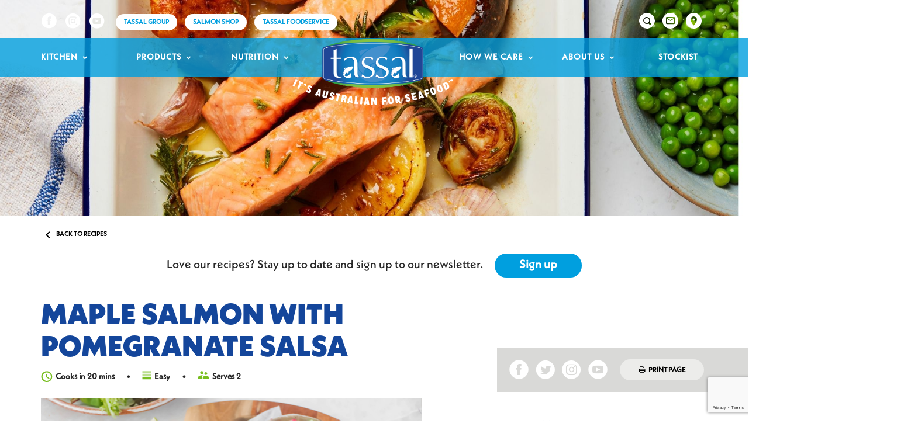

--- FILE ---
content_type: text/html; charset=UTF-8
request_url: https://www.tassal.com.au/recipes/maple-salmon-with-pomegranate-salsa/
body_size: 14988
content:
<!doctype html>

<!--[if lt IE 7]><html lang="en-AU" class="no-js lt-ie9 lt-ie8 lt-ie7"><![endif]-->
<!--[if (IE 7)&!(IEMobile)]><html lang="en-AU" class="no-js lt-ie9 lt-ie8"><![endif]-->
<!--[if (IE 8)&!(IEMobile)]><html lang="en-AU" class="no-js lt-ie9"><![endif]-->
<!--[if gt IE 8]><!-->
<html lang="en-AU" class="no-js">
<!--<![endif]-->

<head>
	<meta charset="utf-8">

		<meta http-equiv="X-UA-Compatible" content="IE=edge">

	<title>Maple Salmon with Pomegranate Salsa - Tassal Aussie Seafood</title>

		<meta name="HandheldFriendly" content="True">
	<meta name="MobileOptimized" content="320">
	<meta name="viewport" content="width=device-width, initial-scale=1" />

	<link rel="apple-touch-icon" sizes="57x57" href="https://www.tassal.com.au/wp-content/themes/tassalbrand/assets/static/images/favicon/apple-icon-57x57.png">
	<link rel="apple-touch-icon" sizes="60x60" href="https://www.tassal.com.au/wp-content/themes/tassalbrand/assets/static/images/favicon/apple-icon-60x60.png">
	<link rel="apple-touch-icon" sizes="72x72" href="https://www.tassal.com.au/wp-content/themes/tassalbrand/assets/static/images/favicon/apple-icon-72x72.png">
	<link rel="apple-touch-icon" sizes="76x76" href="https://www.tassal.com.au/wp-content/themes/tassalbrand/assets/static/images/favicon/apple-icon-76x76.png">
	<link rel="apple-touch-icon" sizes="114x114" href="https://www.tassal.com.au/wp-content/themes/tassalbrand//assets/static/images/favicon/apple-icon-114x114.png">
	<link rel="apple-touch-icon" sizes="120x120" href="https://www.tassal.com.au/wp-content/themes/tassalbrand/assets/static/images/favicon/apple-icon-120x120.png">
	<link rel="apple-touch-icon" sizes="144x144" href="https://www.tassal.com.au/wp-content/themes/tassalbrand/assets/static/images/favicon/apple-icon-144x144.png">
	<link rel="apple-touch-icon" sizes="152x152" href="https://www.tassal.com.au/wp-content/themes/tassalbrand/assets/static/images/favicon/apple-icon-152x152.png">
	<link rel="apple-touch-icon" sizes="180x180" href="https://www.tassal.com.au/wp-content/themes/tassalbrand/assets/static/images/favicon/apple-icon-180x180.png">
	<link rel="icon" type="image/png" sizes="192x192" href="https://www.tassal.com.au/wp-content/themes/tassalbrand/assets/static/images/favicon/android-icon-192x192.png">
	<link rel="icon" type="image/png" sizes="32x32" href="https://www.tassal.com.au/wp-content/themes/tassalbrand/assets/static/images/favicon/favicon-32x32.png">
	<link rel="icon" type="image/png" sizes="96x96" href="https://www.tassal.com.au/wp-content/themes/tassalbrand/assets/static/images/favicon/favicon-96x96.png">
	<link rel="icon" type="image/png" sizes="16x16" href="https://www.tassal.com.au/wp-content/themes/tassalbrand/assets/static/images/favicon/favicon-16x16.png">
	<link rel="shortcut icon" type="image/png" href="https://www.tassal.com.au/wp-content/themes/tassalbrand/assets/static/images/favicon/favicon-16x16.png" />
	<link rel="manifest" href="https://www.tassal.com.au/wp-content/themes/tassalbrand/assets/static/images/favicon/manifest.json">
	<meta name="msapplication-TileColor" content="#ffffff">
	<meta name="msapplication-TileImage" content="https://www.tassal.com.au/wp-content/themes/tassalbrand/assets/static/images/favicon/ms-icon-144x144.png">
	<meta name="theme-color" content="#ffffff">
	<!--[if IE]>
	<link rel="shortcut icon" href="https://www.tassal.com.au/wp-content/themes/tassalbrand/favicon.ico">
<![endif]-->
		<meta name="msapplication-TileColor" content="#f01d4f">
	<meta name="msapplication-TileImage" content="https://www.tassal.com.au/wp-content/themes/tassalbrand/assets/static/images/win8-tile-icon.png">
	<meta name="theme-color" content="#121212">

	<link rel="pingback" href="https://www.tassal.com.au/xmlrpc.php">

	<meta name="google-site-verification" content="kxN4MWC7svVXPwtxtXyxqBySDMwo8JQDqF1yoJAt5E0" />

	<!-- meterial icons -->
	<link href="https://fonts.googleapis.com/icon?family=Material+Icons" rel="stylesheet">

	<!-- HTML5 shim and Respond.js for IE8 support of HTML5 elements and media queries -->
	<!-- WARNING: Respond.js doesn't work if you view the page via file:// -->
	<!--[if lt IE 9]>
  <script src="https://oss.maxcdn.com/html5shiv/3.7.2/html5shiv.min.js"></script>
  <script src="https://oss.maxcdn.com/respond/1.4.2/respond.min.js"></script>
<![endif]-->

    <!-- Google tag (gtag.js) GA4 -->
    <script async src="https://www.googletagmanager.com/gtag/js?id=G-NCSS9D7DFB"></script>
    <script>
        window.dataLayer = window.dataLayer || [];
        function gtag(){dataLayer.push(arguments);}
        gtag('js', new Date());

        gtag('config', 'G-NCSS9D7DFB');
    </script>

	<!-- Google Tag Manager -->
	<script>
		(function(w, d, s, l, i) {
			w[l] = w[l] || [];
			w[l].push({
				'gtm.start': new Date().getTime(),
				event: 'gtm.js'
			});
			var f = d.getElementsByTagName(s)[0],
				j = d.createElement(s),
				dl = l != 'dataLayer' ? '&l=' + l : '';
			j.async = true;
			j.src =
				'https://www.googletagmanager.com/gtm.js?id=' + i + dl;
			f.parentNode.insertBefore(j, f);
		})(window, document, 'script', 'dataLayer', 'GTM-5LLSZDF');
	</script>
	<!-- End Google Tag Manager -->

	<!-- Start Quantcast Tag -->
	<script type="text/javascript">
		window._qevents = window._qevents || [];
		(function() {
			var elem = document.createElement('script');
			elem.src = (document.location.protocol == "https:" ? "https://secure" : "http://edge") + ".quantserve.com/quant.js";
			elem.async = true;
			elem.type = "text/javascript";
			var scpt = document.getElementsByTagName('script')[0];
			scpt.parentNode.insertBefore(elem, scpt);
		})();

		window._qevents.push({
			"qacct": "p-b_82jVky7Nn2x",
			"labels": "_fp.event.PageView"
		});
	</script>
	<!-- End Quantcast tag -->


		<meta name='robots' content='index, follow, max-image-preview:large, max-snippet:-1, max-video-preview:-1' />

	<!-- This site is optimized with the Yoast SEO plugin v26.6 - https://yoast.com/wordpress/plugins/seo/ -->
	<meta name="description" content="Fresh and Delicious we love the beauitful flavours of the pomegrante with the salmon in this Maple Salmon with Pomegranate Salsa recipe!" />
	<link rel="canonical" href="https://www.tassal.com.au/recipes/maple-salmon-with-pomegranate-salsa/" />
	<meta property="og:locale" content="en_US" />
	<meta property="og:type" content="article" />
	<meta property="og:title" content="Maple Salmon with Pomegranate Salsa - Tassal Aussie Seafood" />
	<meta property="og:description" content="Fresh and Delicious we love the beauitful flavours of the pomegrante with the salmon in this Maple Salmon with Pomegranate Salsa recipe!" />
	<meta property="og:url" content="https://www.tassal.com.au/recipes/maple-salmon-with-pomegranate-salsa/" />
	<meta property="og:site_name" content="Tassal Aussie Seafood" />
	<meta name="twitter:card" content="summary_large_image" />
	<script type="application/ld+json" class="yoast-schema-graph">{"@context":"https://schema.org","@graph":[{"@type":"WebPage","@id":"https://www.tassal.com.au/recipes/maple-salmon-with-pomegranate-salsa/","url":"https://www.tassal.com.au/recipes/maple-salmon-with-pomegranate-salsa/","name":"Maple Salmon with Pomegranate Salsa - Tassal Aussie Seafood","isPartOf":{"@id":"https://www.tassal.com.au/#website"},"datePublished":"2019-04-17T03:57:11+00:00","description":"Fresh and Delicious we love the beauitful flavours of the pomegrante with the salmon in this Maple Salmon with Pomegranate Salsa recipe!","breadcrumb":{"@id":"https://www.tassal.com.au/recipes/maple-salmon-with-pomegranate-salsa/#breadcrumb"},"inLanguage":"en-AU","potentialAction":[{"@type":"ReadAction","target":["https://www.tassal.com.au/recipes/maple-salmon-with-pomegranate-salsa/"]}]},{"@type":"BreadcrumbList","@id":"https://www.tassal.com.au/recipes/maple-salmon-with-pomegranate-salsa/#breadcrumb","itemListElement":[{"@type":"ListItem","position":1,"name":"Home","item":"https://www.tassal.com.au/"},{"@type":"ListItem","position":2,"name":"Recipes","item":"https://www.tassal.com.au/recipes/"},{"@type":"ListItem","position":3,"name":"Maple Salmon with Pomegranate Salsa"}]},{"@type":"WebSite","@id":"https://www.tassal.com.au/#website","url":"https://www.tassal.com.au/","name":"Tassal Aussie Seafood","description":"Tassal, it&#039;s Australian for Seafood","potentialAction":[{"@type":"SearchAction","target":{"@type":"EntryPoint","urlTemplate":"https://www.tassal.com.au/?s={search_term_string}"},"query-input":{"@type":"PropertyValueSpecification","valueRequired":true,"valueName":"search_term_string"}}],"inLanguage":"en-AU"}]}</script>
	<!-- / Yoast SEO plugin. -->


<link rel='dns-prefetch' href='//fonts.googleapis.com' />
<link rel="alternate" type="application/rss+xml" title="Tassal Aussie Seafood &raquo; Feed" href="https://www.tassal.com.au/feed/" />
<link rel="alternate" type="application/rss+xml" title="Tassal Aussie Seafood &raquo; Comments Feed" href="https://www.tassal.com.au/comments/feed/" />
<link rel="alternate" type="text/calendar" title="Tassal Aussie Seafood &raquo; iCal Feed" href="https://www.tassal.com.au/events/?ical=1" />
<link rel="alternate" type="application/rss+xml" title="Tassal Aussie Seafood &raquo; Maple Salmon with Pomegranate Salsa Comments Feed" href="https://www.tassal.com.au/recipes/maple-salmon-with-pomegranate-salsa/feed/" />
<link rel="alternate" title="oEmbed (JSON)" type="application/json+oembed" href="https://www.tassal.com.au/wp-json/oembed/1.0/embed?url=https%3A%2F%2Fwww.tassal.com.au%2Frecipes%2Fmaple-salmon-with-pomegranate-salsa%2F" />
<link rel="alternate" title="oEmbed (XML)" type="text/xml+oembed" href="https://www.tassal.com.au/wp-json/oembed/1.0/embed?url=https%3A%2F%2Fwww.tassal.com.au%2Frecipes%2Fmaple-salmon-with-pomegranate-salsa%2F&#038;format=xml" />
<style id='wp-img-auto-sizes-contain-inline-css' type='text/css'>
img:is([sizes=auto i],[sizes^="auto," i]){contain-intrinsic-size:3000px 1500px}
/*# sourceURL=wp-img-auto-sizes-contain-inline-css */
</style>
<style id='wp-emoji-styles-inline-css' type='text/css'>

	img.wp-smiley, img.emoji {
		display: inline !important;
		border: none !important;
		box-shadow: none !important;
		height: 1em !important;
		width: 1em !important;
		margin: 0 0.07em !important;
		vertical-align: -0.1em !important;
		background: none !important;
		padding: 0 !important;
	}
/*# sourceURL=wp-emoji-styles-inline-css */
</style>
<link rel='stylesheet' id='wp-block-library-css' href='https://www.tassal.com.au/wp-includes/css/dist/block-library/style.min.css' type='text/css' media='all' />
<style id='global-styles-inline-css' type='text/css'>
:root{--wp--preset--aspect-ratio--square: 1;--wp--preset--aspect-ratio--4-3: 4/3;--wp--preset--aspect-ratio--3-4: 3/4;--wp--preset--aspect-ratio--3-2: 3/2;--wp--preset--aspect-ratio--2-3: 2/3;--wp--preset--aspect-ratio--16-9: 16/9;--wp--preset--aspect-ratio--9-16: 9/16;--wp--preset--color--black: #000000;--wp--preset--color--cyan-bluish-gray: #abb8c3;--wp--preset--color--white: #ffffff;--wp--preset--color--pale-pink: #f78da7;--wp--preset--color--vivid-red: #cf2e2e;--wp--preset--color--luminous-vivid-orange: #ff6900;--wp--preset--color--luminous-vivid-amber: #fcb900;--wp--preset--color--light-green-cyan: #7bdcb5;--wp--preset--color--vivid-green-cyan: #00d084;--wp--preset--color--pale-cyan-blue: #8ed1fc;--wp--preset--color--vivid-cyan-blue: #0693e3;--wp--preset--color--vivid-purple: #9b51e0;--wp--preset--gradient--vivid-cyan-blue-to-vivid-purple: linear-gradient(135deg,rgb(6,147,227) 0%,rgb(155,81,224) 100%);--wp--preset--gradient--light-green-cyan-to-vivid-green-cyan: linear-gradient(135deg,rgb(122,220,180) 0%,rgb(0,208,130) 100%);--wp--preset--gradient--luminous-vivid-amber-to-luminous-vivid-orange: linear-gradient(135deg,rgb(252,185,0) 0%,rgb(255,105,0) 100%);--wp--preset--gradient--luminous-vivid-orange-to-vivid-red: linear-gradient(135deg,rgb(255,105,0) 0%,rgb(207,46,46) 100%);--wp--preset--gradient--very-light-gray-to-cyan-bluish-gray: linear-gradient(135deg,rgb(238,238,238) 0%,rgb(169,184,195) 100%);--wp--preset--gradient--cool-to-warm-spectrum: linear-gradient(135deg,rgb(74,234,220) 0%,rgb(151,120,209) 20%,rgb(207,42,186) 40%,rgb(238,44,130) 60%,rgb(251,105,98) 80%,rgb(254,248,76) 100%);--wp--preset--gradient--blush-light-purple: linear-gradient(135deg,rgb(255,206,236) 0%,rgb(152,150,240) 100%);--wp--preset--gradient--blush-bordeaux: linear-gradient(135deg,rgb(254,205,165) 0%,rgb(254,45,45) 50%,rgb(107,0,62) 100%);--wp--preset--gradient--luminous-dusk: linear-gradient(135deg,rgb(255,203,112) 0%,rgb(199,81,192) 50%,rgb(65,88,208) 100%);--wp--preset--gradient--pale-ocean: linear-gradient(135deg,rgb(255,245,203) 0%,rgb(182,227,212) 50%,rgb(51,167,181) 100%);--wp--preset--gradient--electric-grass: linear-gradient(135deg,rgb(202,248,128) 0%,rgb(113,206,126) 100%);--wp--preset--gradient--midnight: linear-gradient(135deg,rgb(2,3,129) 0%,rgb(40,116,252) 100%);--wp--preset--font-size--small: 13px;--wp--preset--font-size--medium: 20px;--wp--preset--font-size--large: 36px;--wp--preset--font-size--x-large: 42px;--wp--preset--spacing--20: 0.44rem;--wp--preset--spacing--30: 0.67rem;--wp--preset--spacing--40: 1rem;--wp--preset--spacing--50: 1.5rem;--wp--preset--spacing--60: 2.25rem;--wp--preset--spacing--70: 3.38rem;--wp--preset--spacing--80: 5.06rem;--wp--preset--shadow--natural: 6px 6px 9px rgba(0, 0, 0, 0.2);--wp--preset--shadow--deep: 12px 12px 50px rgba(0, 0, 0, 0.4);--wp--preset--shadow--sharp: 6px 6px 0px rgba(0, 0, 0, 0.2);--wp--preset--shadow--outlined: 6px 6px 0px -3px rgb(255, 255, 255), 6px 6px rgb(0, 0, 0);--wp--preset--shadow--crisp: 6px 6px 0px rgb(0, 0, 0);}:where(.is-layout-flex){gap: 0.5em;}:where(.is-layout-grid){gap: 0.5em;}body .is-layout-flex{display: flex;}.is-layout-flex{flex-wrap: wrap;align-items: center;}.is-layout-flex > :is(*, div){margin: 0;}body .is-layout-grid{display: grid;}.is-layout-grid > :is(*, div){margin: 0;}:where(.wp-block-columns.is-layout-flex){gap: 2em;}:where(.wp-block-columns.is-layout-grid){gap: 2em;}:where(.wp-block-post-template.is-layout-flex){gap: 1.25em;}:where(.wp-block-post-template.is-layout-grid){gap: 1.25em;}.has-black-color{color: var(--wp--preset--color--black) !important;}.has-cyan-bluish-gray-color{color: var(--wp--preset--color--cyan-bluish-gray) !important;}.has-white-color{color: var(--wp--preset--color--white) !important;}.has-pale-pink-color{color: var(--wp--preset--color--pale-pink) !important;}.has-vivid-red-color{color: var(--wp--preset--color--vivid-red) !important;}.has-luminous-vivid-orange-color{color: var(--wp--preset--color--luminous-vivid-orange) !important;}.has-luminous-vivid-amber-color{color: var(--wp--preset--color--luminous-vivid-amber) !important;}.has-light-green-cyan-color{color: var(--wp--preset--color--light-green-cyan) !important;}.has-vivid-green-cyan-color{color: var(--wp--preset--color--vivid-green-cyan) !important;}.has-pale-cyan-blue-color{color: var(--wp--preset--color--pale-cyan-blue) !important;}.has-vivid-cyan-blue-color{color: var(--wp--preset--color--vivid-cyan-blue) !important;}.has-vivid-purple-color{color: var(--wp--preset--color--vivid-purple) !important;}.has-black-background-color{background-color: var(--wp--preset--color--black) !important;}.has-cyan-bluish-gray-background-color{background-color: var(--wp--preset--color--cyan-bluish-gray) !important;}.has-white-background-color{background-color: var(--wp--preset--color--white) !important;}.has-pale-pink-background-color{background-color: var(--wp--preset--color--pale-pink) !important;}.has-vivid-red-background-color{background-color: var(--wp--preset--color--vivid-red) !important;}.has-luminous-vivid-orange-background-color{background-color: var(--wp--preset--color--luminous-vivid-orange) !important;}.has-luminous-vivid-amber-background-color{background-color: var(--wp--preset--color--luminous-vivid-amber) !important;}.has-light-green-cyan-background-color{background-color: var(--wp--preset--color--light-green-cyan) !important;}.has-vivid-green-cyan-background-color{background-color: var(--wp--preset--color--vivid-green-cyan) !important;}.has-pale-cyan-blue-background-color{background-color: var(--wp--preset--color--pale-cyan-blue) !important;}.has-vivid-cyan-blue-background-color{background-color: var(--wp--preset--color--vivid-cyan-blue) !important;}.has-vivid-purple-background-color{background-color: var(--wp--preset--color--vivid-purple) !important;}.has-black-border-color{border-color: var(--wp--preset--color--black) !important;}.has-cyan-bluish-gray-border-color{border-color: var(--wp--preset--color--cyan-bluish-gray) !important;}.has-white-border-color{border-color: var(--wp--preset--color--white) !important;}.has-pale-pink-border-color{border-color: var(--wp--preset--color--pale-pink) !important;}.has-vivid-red-border-color{border-color: var(--wp--preset--color--vivid-red) !important;}.has-luminous-vivid-orange-border-color{border-color: var(--wp--preset--color--luminous-vivid-orange) !important;}.has-luminous-vivid-amber-border-color{border-color: var(--wp--preset--color--luminous-vivid-amber) !important;}.has-light-green-cyan-border-color{border-color: var(--wp--preset--color--light-green-cyan) !important;}.has-vivid-green-cyan-border-color{border-color: var(--wp--preset--color--vivid-green-cyan) !important;}.has-pale-cyan-blue-border-color{border-color: var(--wp--preset--color--pale-cyan-blue) !important;}.has-vivid-cyan-blue-border-color{border-color: var(--wp--preset--color--vivid-cyan-blue) !important;}.has-vivid-purple-border-color{border-color: var(--wp--preset--color--vivid-purple) !important;}.has-vivid-cyan-blue-to-vivid-purple-gradient-background{background: var(--wp--preset--gradient--vivid-cyan-blue-to-vivid-purple) !important;}.has-light-green-cyan-to-vivid-green-cyan-gradient-background{background: var(--wp--preset--gradient--light-green-cyan-to-vivid-green-cyan) !important;}.has-luminous-vivid-amber-to-luminous-vivid-orange-gradient-background{background: var(--wp--preset--gradient--luminous-vivid-amber-to-luminous-vivid-orange) !important;}.has-luminous-vivid-orange-to-vivid-red-gradient-background{background: var(--wp--preset--gradient--luminous-vivid-orange-to-vivid-red) !important;}.has-very-light-gray-to-cyan-bluish-gray-gradient-background{background: var(--wp--preset--gradient--very-light-gray-to-cyan-bluish-gray) !important;}.has-cool-to-warm-spectrum-gradient-background{background: var(--wp--preset--gradient--cool-to-warm-spectrum) !important;}.has-blush-light-purple-gradient-background{background: var(--wp--preset--gradient--blush-light-purple) !important;}.has-blush-bordeaux-gradient-background{background: var(--wp--preset--gradient--blush-bordeaux) !important;}.has-luminous-dusk-gradient-background{background: var(--wp--preset--gradient--luminous-dusk) !important;}.has-pale-ocean-gradient-background{background: var(--wp--preset--gradient--pale-ocean) !important;}.has-electric-grass-gradient-background{background: var(--wp--preset--gradient--electric-grass) !important;}.has-midnight-gradient-background{background: var(--wp--preset--gradient--midnight) !important;}.has-small-font-size{font-size: var(--wp--preset--font-size--small) !important;}.has-medium-font-size{font-size: var(--wp--preset--font-size--medium) !important;}.has-large-font-size{font-size: var(--wp--preset--font-size--large) !important;}.has-x-large-font-size{font-size: var(--wp--preset--font-size--x-large) !important;}
/*# sourceURL=global-styles-inline-css */
</style>

<style id='classic-theme-styles-inline-css' type='text/css'>
/*! This file is auto-generated */
.wp-block-button__link{color:#fff;background-color:#32373c;border-radius:9999px;box-shadow:none;text-decoration:none;padding:calc(.667em + 2px) calc(1.333em + 2px);font-size:1.125em}.wp-block-file__button{background:#32373c;color:#fff;text-decoration:none}
/*# sourceURL=/wp-includes/css/classic-themes.min.css */
</style>
<link rel='stylesheet' id='contact-form-7-css' href='https://www.tassal.com.au/wp-content/plugins/contact-form-7/includes/css/styles.css' type='text/css' media='all' />
<link rel='stylesheet' id='if-menu-site-css-css' href='https://www.tassal.com.au/wp-content/plugins/if-menu/assets/if-menu-site.css' type='text/css' media='all' />
<link rel='stylesheet' id='googleFonts-css' href='//fonts.googleapis.com/css?family=Caveat%3A400%2C700%7CRoboto%3A400%2C500%2C700' type='text/css' media='all' />
<link rel='stylesheet' id='font-awesome-css' href='https://www.tassal.com.au/wp-content/plugins/js_composer/assets/lib/bower/font-awesome/css/font-awesome.min.css' type='text/css' media='all' />
<link rel='stylesheet' id='theme-stylesheet-css' href='https://www.tassal.com.au/wp-content/themes/tassalbrand/assets/dist/styles.css?v=1767838931' type='text/css' media='all' />
<link rel='stylesheet' id='top-stylesheet-css' href='https://www.tassal.com.au/wp-content/themes/tassalbrand/style.css' type='text/css' media='all' />
<link rel="https://api.w.org/" href="https://www.tassal.com.au/wp-json/" /><link rel='shortlink' href='https://www.tassal.com.au/?p=6961' />
<!-- Google Tag Manager -->
<script>(function(w,d,s,l,i){w[l]=w[l]||[];w[l].push({'gtm.start':
new Date().getTime(),event:'gtm.js'});var f=d.getElementsByTagName(s)[0],
j=d.createElement(s),dl=l!='dataLayer'?'&l='+l:'';j.async=true;j.src=
'https://www.googletagmanager.com/gtm.js?id='+i+dl;f.parentNode.insertBefore(j,f);
})(window,document,'script','dataLayer','GTM-MLNPHNTJ');</script>
<!-- End Google Tag Manager --><meta name="tec-api-version" content="v1"><meta name="tec-api-origin" content="https://www.tassal.com.au"><link rel="https://theeventscalendar.com/" href="https://www.tassal.com.au/wp-json/tribe/events/v1/" />
<!-- Meta Pixel Code -->
<script type='text/javascript'>
!function(f,b,e,v,n,t,s){if(f.fbq)return;n=f.fbq=function(){n.callMethod?
n.callMethod.apply(n,arguments):n.queue.push(arguments)};if(!f._fbq)f._fbq=n;
n.push=n;n.loaded=!0;n.version='2.0';n.queue=[];t=b.createElement(e);t.async=!0;
t.src=v;s=b.getElementsByTagName(e)[0];s.parentNode.insertBefore(t,s)}(window,
document,'script','https://connect.facebook.net/en_US/fbevents.js?v=next');
</script>
<!-- End Meta Pixel Code -->

      <script type='text/javascript'>
        var url = window.location.origin + '?ob=open-bridge';
        fbq('set', 'openbridge', '290417504720912', url);
      </script>
    <script type='text/javascript'>fbq('init', '290417504720912', {}, {
    "agent": "wordpress-6.9-3.0.16"
})</script><script type='text/javascript'>
    fbq('track', 'PageView', []);
  </script>
<!-- Meta Pixel Code -->
<noscript>
<img height="1" width="1" style="display:none" alt="fbpx"
src="https://www.facebook.com/tr?id=290417504720912&ev=PageView&noscript=1" />
</noscript>
<!-- End Meta Pixel Code -->
<meta name="generator" content="Powered by WPBakery Page Builder - drag and drop page builder for WordPress."/>
<!--[if lte IE 9]><link rel="stylesheet" type="text/css" href="https://www.tassal.com.au/wp-content/plugins/js_composer/assets/css/vc_lte_ie9.min.css" media="screen"><![endif]-->		<style type="text/css" id="wp-custom-css">
			.font-btn-big{
	  font-size: 2rem !important;
    font-weight: 700 !important;	
}

.heading-font{
	font-family:'Mission Gothic', sans-serif !important;
	font-weight: 900 !important;
	text-transform: uppercase !important;
}
.page-id-10514 h1.page-title{
display:none;
}

.page-id-10514 #gform_1 #choice_1_6_1,
.page-id-10514 #gform_1 #choice_1_7_1 {
	margin-top: 0px;
}		</style>
		<noscript><style type="text/css"> .wpb_animate_when_almost_visible { opacity: 1; }</style></noscript>	
	<script src="https://maps.googleapis.com/maps/api/js?key=AIzaSyDK7c0UwbNsBztlVsM5NO3CRP3JA_72HQg"></script>
</head>

<body class="wp-singular recipes-template-default single single-recipes postid-6961 wp-theme-tassalbrand tassalgroup tribe-no-js maple-salmon-with-pomegranate-salsa wpb-js-composer js-comp-ver-5.5.2 vc_responsive" id="site-wrapper tassal" itemscope itemtype="http://schema.org/WebPage">

	<!-- Google Tag Manager (noscript) -->
	<noscript><iframe src="https://www.googletagmanager.com/ns.html?id=GTM-5LLSZDF" height="0" width="0" style="display:none;visibility:hidden"></iframe></noscript>
	<!-- End Google Tag Manager (noscript) -->

	<div class="main">

		<header>
			<div class="container header-top hidden-sm hidden-xs">

				<div class="row">

					<div class="col-sm-7">
													<a href="https://www.facebook.com/TassalSeafood">
								<div class="icon-facebook"></div>
							</a>
						
						
													<a href="https://www.instagram.com/tassalseafood/">
								<div class="icon-instagram"></div>
							</a>
						
													<a href="https://www.youtube.com/@TassalSeafood">
								<div class="icon-youtube"></div>
							</a>
						

													<a href="https://tassalgroup.com.au/" target="_blank" class="button round-btn white-btn small-font">TASSAL GROUP</a>
						

													<a href="https://shop.tassal.com.au/" target="_blank" class="button round-btn white-btn small-font">SALMON SHOP</a>
						
                                                    <a href="https://tassalfoodservice.com.au/" target="_blank" class="button round-btn white-btn small-font">Tassal Foodservice</a>
                        
                    </div>

					<div class="col-sm-5">
						<div class="search-form-wrapper">

							<div class="search-form">
								<form role="search" method="get" id="searchform" class="searchform" action="https://www.tassal.com.au/">
	<!-- <div> -->
		<input type="text" value="" name="s" id="s" placeholder="Enter search term" class="general-search-input">
		<i class="material-icons">&#xE8B6;</i>
		<!-- <input type="submit" id="searchsubmit" value="Search"> -->
	<!-- </div> -->
</form>

							</div>

							<a class="pin-icon" href="/stockist/"><img class="normal" src="https://www.tassal.com.au/wp-content/themes/tassalbrand/assets/img/pin.svg" alt="">
								<img class="hover" src="https://www.tassal.com.au/wp-content/themes/tassalbrand/assets/img/pin_blue.svg" alt="">
							</a>
							<a class="email-icon" href="/stockist/"><img class="normal" src="https://www.tassal.com.au/wp-content/themes/tassalbrand/assets/img/mail.svg" alt=""><img class="hover" src="https://www.tassal.com.au/wp-content/themes/tassalbrand/assets/img/mail_blue.svg" alt=""></a>

						</div>


					</div>

				</div>

			</div>

			<div class="header-nav">

				<div class="container">

					<a href="https://www.tassal.com.au/" class="tassal-logo pull-left">
						<img src="https://www.tassal.com.au/wp-content/uploads/2023/10/New-Tassal-RETAIL-Logo-CMYK-Reversed-White.png">
					</a>
					<div class="hidden-xs hidden-sm">
                        <ul id="menu-main-menu" class="main-menu"><li id="menu-item-355" class="menu-item menu-item-type-post_type menu-item-object-page menu-item-has-children menu-item-355"><a href="https://www.tassal.com.au/kitchen/">Kitchen</a>
<ul class="sub-menu">
	<li id="menu-item-357" class="menu-item menu-item-type-post_type menu-item-object-page menu-item-357"><a href="https://www.tassal.com.au/kitchen/recipes/">Recipes</a></li>
	<li id="menu-item-10637" class="menu-item menu-item-type-custom menu-item-object-custom menu-item-10637"><a href="/kitchen/cooking-techniques/">How to Prepare Salmon</a></li>
	<li id="menu-item-10602" class="menu-item menu-item-type-custom menu-item-object-custom menu-item-10602"><a href="/kitchen/cooking-tiger-prawns/">How to Prepare Tiger Prawns</a></li>
	<li id="menu-item-10603" class="menu-item menu-item-type-custom menu-item-object-custom menu-item-10603"><a href="/kitchen/cooking-barramundis/">How to Prepare Barramundi</a></li>
</ul>
</li>
<li id="menu-item-10748" class="menu-item menu-item-type-post_type menu-item-object-page menu-item-has-children menu-item-10748"><a href="https://www.tassal.com.au/products/">Products</a>
<ul class="sub-menu">
	<li id="menu-item-10757" class="menu-item menu-item-type-taxonomy menu-item-object-product_cat menu-item-has-children menu-item-10757"><a href="https://www.tassal.com.au/products/salmon/">Tasmanian Salmon Range</a>
	<ul class="sub-menu">
		<li id="menu-item-12258" class="menu-item menu-item-type-taxonomy menu-item-object-product_cat menu-item-12258"><a href="https://www.tassal.com.au/products/frozen-salmon-range/">Frozen Salmon Range</a></li>
		<li id="menu-item-10760" class="menu-item menu-item-type-taxonomy menu-item-object-product_cat menu-item-10760"><a href="https://www.tassal.com.au/products/fresh-packaged/">Packaged Salmon Range</a></li>
		<li id="menu-item-10761" class="menu-item menu-item-type-taxonomy menu-item-object-product_cat menu-item-10761"><a href="https://www.tassal.com.au/products/cooked-smoked-range/">Cooked and Smoked Salmon (Hot Smoked) Range</a></li>
		<li id="menu-item-10759" class="menu-item menu-item-type-taxonomy menu-item-object-product_cat menu-item-10759"><a href="https://www.tassal.com.au/products/smoked/">Smoked Salmon Range</a></li>
		<li id="menu-item-10762" class="menu-item menu-item-type-taxonomy menu-item-object-product_cat menu-item-10762"><a href="https://www.tassal.com.au/products/tassal-superior-gold-smoked-salmon/">Superior Gold Smoked Salmon</a></li>
	</ul>
</li>
	<li id="menu-item-10749" class="menu-item menu-item-type-taxonomy menu-item-object-product_cat menu-item-10749"><a href="https://www.tassal.com.au/products/tiger-prawns/">Aussie Tiger Prawns Range</a></li>
	<li id="menu-item-10750" class="menu-item menu-item-type-taxonomy menu-item-object-product_cat menu-item-10750"><a href="https://www.tassal.com.au/products/barramundi/">Cone Bay Barramundi Range</a></li>
</ul>
</li>
<li id="menu-item-10751" class="menu-item menu-item-type-post_type menu-item-object-page menu-item-has-children menu-item-10751"><a href="https://www.tassal.com.au/nutrition/">Nutrition</a>
<ul class="sub-menu">
	<li id="menu-item-10752" class="menu-item menu-item-type-post_type menu-item-object-page menu-item-10752"><a href="https://www.tassal.com.au/nutrition/salmon-a-natural-super-food/">Salmon, A Natural Superfood</a></li>
	<li id="menu-item-10936" class="menu-item menu-item-type-post_type menu-item-object-page menu-item-10936"><a href="https://www.tassal.com.au/nutrition/tiger-prawns/">Tiger Prawns</a></li>
	<li id="menu-item-10753" class="menu-item menu-item-type-post_type menu-item-object-page menu-item-10753"><a href="https://www.tassal.com.au/blog/">Blog</a></li>
</ul>
</li>
<li id="menu-item-11710" class="menu-item menu-item-type-post_type menu-item-object-page menu-item-has-children menu-item-11710"><a href="https://www.tassal.com.au/how-we-care/">How We Care</a>
<ul class="sub-menu">
	<li id="menu-item-10965" class="menu-item menu-item-type-post_type menu-item-object-page menu-item-10965"><a href="https://www.tassal.com.au/how-we-care-salmon/">How We Care Salmon</a></li>
	<li id="menu-item-10964" class="menu-item menu-item-type-post_type menu-item-object-page menu-item-10964"><a href="https://www.tassal.com.au/how-we-care-tiger-prawns/">How We Care Tiger Prawns</a></li>
	<li id="menu-item-10966" class="menu-item menu-item-type-post_type menu-item-object-page menu-item-10966"><a href="https://www.tassal.com.au/how-we-care-barramundi/">How We Care Barramundi</a></li>
</ul>
</li>
<li id="menu-item-10754" class="menu-item menu-item-type-post_type menu-item-object-page menu-item-has-children menu-item-10754"><a href="https://www.tassal.com.au/about/">About Us</a>
<ul class="sub-menu">
	<li id="menu-item-10755" class="menu-item menu-item-type-custom menu-item-object-custom menu-item-10755"><a href="https://tassalfoodservice.com.au/">Tassal Foodservice</a></li>
</ul>
</li>
<li id="menu-item-10756" class="menu-item menu-item-type-post_type menu-item-object-page menu-item-10756"><a href="https://www.tassal.com.au/stockist/">Stockist</a></li>
</ul>                    </div>
					<i class="material-icons burger-menu hidden-md hidden-lg pull-right">&#xE5D2;</i>




					<!-- <div class="sign-up-btn">Sign up for a Newsletter</div> -->

				</div>

			</div>

			<div class="mobile-menu hidden-md hidden-lg">

				<div class="container">
                    <ul id="menu-main-menu-1" class="main-menu"><li class="menu-item menu-item-type-post_type menu-item-object-page menu-item-has-children menu-item-355"><a href="https://www.tassal.com.au/kitchen/">Kitchen</a>
<ul class="sub-menu">
	<li class="menu-item menu-item-type-post_type menu-item-object-page menu-item-357"><a href="https://www.tassal.com.au/kitchen/recipes/">Recipes</a></li>
	<li class="menu-item menu-item-type-custom menu-item-object-custom menu-item-10637"><a href="/kitchen/cooking-techniques/">How to Prepare Salmon</a></li>
	<li class="menu-item menu-item-type-custom menu-item-object-custom menu-item-10602"><a href="/kitchen/cooking-tiger-prawns/">How to Prepare Tiger Prawns</a></li>
	<li class="menu-item menu-item-type-custom menu-item-object-custom menu-item-10603"><a href="/kitchen/cooking-barramundis/">How to Prepare Barramundi</a></li>
</ul>
</li>
<li class="menu-item menu-item-type-post_type menu-item-object-page menu-item-has-children menu-item-10748"><a href="https://www.tassal.com.au/products/">Products</a>
<ul class="sub-menu">
	<li class="menu-item menu-item-type-taxonomy menu-item-object-product_cat menu-item-has-children menu-item-10757"><a href="https://www.tassal.com.au/products/salmon/">Tasmanian Salmon Range</a>
	<ul class="sub-menu">
		<li class="menu-item menu-item-type-taxonomy menu-item-object-product_cat menu-item-12258"><a href="https://www.tassal.com.au/products/frozen-salmon-range/">Frozen Salmon Range</a></li>
		<li class="menu-item menu-item-type-taxonomy menu-item-object-product_cat menu-item-10760"><a href="https://www.tassal.com.au/products/fresh-packaged/">Packaged Salmon Range</a></li>
		<li class="menu-item menu-item-type-taxonomy menu-item-object-product_cat menu-item-10761"><a href="https://www.tassal.com.au/products/cooked-smoked-range/">Cooked and Smoked Salmon (Hot Smoked) Range</a></li>
		<li class="menu-item menu-item-type-taxonomy menu-item-object-product_cat menu-item-10759"><a href="https://www.tassal.com.au/products/smoked/">Smoked Salmon Range</a></li>
		<li class="menu-item menu-item-type-taxonomy menu-item-object-product_cat menu-item-10762"><a href="https://www.tassal.com.au/products/tassal-superior-gold-smoked-salmon/">Superior Gold Smoked Salmon</a></li>
	</ul>
</li>
	<li class="menu-item menu-item-type-taxonomy menu-item-object-product_cat menu-item-10749"><a href="https://www.tassal.com.au/products/tiger-prawns/">Aussie Tiger Prawns Range</a></li>
	<li class="menu-item menu-item-type-taxonomy menu-item-object-product_cat menu-item-10750"><a href="https://www.tassal.com.au/products/barramundi/">Cone Bay Barramundi Range</a></li>
</ul>
</li>
<li class="menu-item menu-item-type-post_type menu-item-object-page menu-item-has-children menu-item-10751"><a href="https://www.tassal.com.au/nutrition/">Nutrition</a>
<ul class="sub-menu">
	<li class="menu-item menu-item-type-post_type menu-item-object-page menu-item-10752"><a href="https://www.tassal.com.au/nutrition/salmon-a-natural-super-food/">Salmon, A Natural Superfood</a></li>
	<li class="menu-item menu-item-type-post_type menu-item-object-page menu-item-10936"><a href="https://www.tassal.com.au/nutrition/tiger-prawns/">Tiger Prawns</a></li>
	<li class="menu-item menu-item-type-post_type menu-item-object-page menu-item-10753"><a href="https://www.tassal.com.au/blog/">Blog</a></li>
</ul>
</li>
<li class="menu-item menu-item-type-post_type menu-item-object-page menu-item-has-children menu-item-11710"><a href="https://www.tassal.com.au/how-we-care/">How We Care</a>
<ul class="sub-menu">
	<li class="menu-item menu-item-type-post_type menu-item-object-page menu-item-10965"><a href="https://www.tassal.com.au/how-we-care-salmon/">How We Care Salmon</a></li>
	<li class="menu-item menu-item-type-post_type menu-item-object-page menu-item-10964"><a href="https://www.tassal.com.au/how-we-care-tiger-prawns/">How We Care Tiger Prawns</a></li>
	<li class="menu-item menu-item-type-post_type menu-item-object-page menu-item-10966"><a href="https://www.tassal.com.au/how-we-care-barramundi/">How We Care Barramundi</a></li>
</ul>
</li>
<li class="menu-item menu-item-type-post_type menu-item-object-page menu-item-has-children menu-item-10754"><a href="https://www.tassal.com.au/about/">About Us</a>
<ul class="sub-menu">
	<li class="menu-item menu-item-type-custom menu-item-object-custom menu-item-10755"><a href="https://tassalfoodservice.com.au/">Tassal Foodservice</a></li>
</ul>
</li>
<li class="menu-item menu-item-type-post_type menu-item-object-page menu-item-10756"><a href="https://www.tassal.com.au/stockist/">Stockist</a></li>
</ul>                </div>

			</div>
		</header>

		<!-- Modal -->
		<div class="modal fade" id="loadMe" tabindex="-1" role="dialog" aria-labelledby="loadMeLabel">
			<div class="modal-dialog" role="document">
				<div class="modal-content">
					<div class="modal-close">
						<img src="https://www.tassal.com.au/wp-content/themes/tassalbrand/assets/img/closeicon.png" alt="">
					</div>
					<div class="modal-body">
						<div class="top">
							<img width="600" height="600" src="https://www.tassal.com.au/wp-content/uploads/2021/02/Tassal-eDM-Image.png" class="attachment-full size-full" alt="" decoding="async" fetchpriority="high" srcset="https://www.tassal.com.au/wp-content/uploads/2021/02/Tassal-eDM-Image.png 600w, https://www.tassal.com.au/wp-content/uploads/2021/02/Tassal-eDM-Image-150x150.png 150w, https://www.tassal.com.au/wp-content/uploads/2021/02/Tassal-eDM-Image-300x300.png 300w, https://www.tassal.com.au/wp-content/uploads/2021/02/Tassal-eDM-Image-125x125.png 125w" sizes="(max-width: 600px) 100vw, 600px" />							<div class="top-copy">
								<h3>Sign up and stay up to date with Tassal Aussie Seafood</h3>
<p>To receive regular recipe inspiration, product specials, cooking tips and bite size Tassal news!</p>
							</div>
						</div>
						<div class="bottom">

							<!-- Begin Mailchimp Signup Form -->
							<div id="mc_embed_signup">
								<form action="https://tassal.us5.list-manage.com/subscribe/post?u=15fe20454b6462f11c5e2be65&amp;id=ba578dd7f9" method="post" id="mc-embedded-subscribe-form" name="mc-embedded-subscribe-form" class="validate" target="_blank" novalidate>
									<div id="mc_embed_signup_scroll">
										<div class="mc-field-group">
											<input type="text" value="" name="FNAME" class="required" id="mce-FNAME" placeholder="First name *">
										</div>
										<div class="mc-field-group">

											<input type="text" value="" name="LNAME" class="required" id="mce-LNAME" placeholder="Last name *">
										</div>
																				<div class="mc-field-group">

											<input type="email" value="" name="EMAIL" class="required email" id="mce-EMAIL" placeholder="Email address *">
										</div>
										<div class="mc-field-group">
											<input type="text" value="" name="MMERGE5" class="required" id="mce-MMERGE5" placeholder="Postcode *">
										</div>
										<div class="mc-field-group input-group">
											<strong>Tassal Newsletter </strong>
											<ul>
																								<li><input type="checkbox" class="required" value="4" name="group[7569][4]" id="mce-group[7569]-7569-2"><label for="mce-group[7569]-7569-2">Tassal Newsletter</label></li>
											</ul>
										</div>
										<div class="mc-field-group input-group">
											<strong>Please select your interest category </strong>
											<ul>
												<li><input type="checkbox" value="8" name="group[7577][8]" id="mce-group[7577]-7577-0"><label for="mce-group[7577]-7577-0">Recipes</label></li>
												<li><input type="checkbox" value="16" name="group[7577][16]" id="mce-group[7577]-7577-1"><label for="mce-group[7577]-7577-1">Nutrition</label></li>
												<li><input type="checkbox" value="32" name="group[7577][32]" id="mce-group[7577]-7577-2"><label for="mce-group[7577]-7577-2">New Products</label></li>
												<li><input type="checkbox" value="64" name="group[7577][64]" id="mce-group[7577]-7577-3"><label for="mce-group[7577]-7577-3">Competition</label></li>
												<li><input type="checkbox" value="128" name="group[7577][128]" id="mce-group[7577]-7577-4"><label for="mce-group[7577]-7577-4">Industry News</label></li>
											</ul>
										</div>
										<div id="mce-responses" class="clear">
											<div class="response" id="mce-error-response" style="display:none"></div>
											<div class="response" id="mce-success-response" style="display:none"></div>
										</div> <!-- real people should not fill this in and expect good things - do not remove this or risk form bot signups-->
										<div style="position: absolute; left: -5000px;" aria-hidden="true"><input type="text" name="b_15fe20454b6462f11c5e2be65_ba578dd7f9" tabindex="-1" value=""></div>
										<div class="clear"><input type="submit" value="Subscribe" name="subscribe" id="mc-embedded-subscribe" class="button"></div>
									</div>
								</form>
							</div>
							<script type='text/javascript' src='//s3.amazonaws.com/downloads.mailchimp.com/js/mc-validate.js'></script>
							<script type='text/javascript'>
								(function($) {
									window.fnames = new Array();
									window.ftypes = new Array();
									fnames[2] = 'FNAME';
									ftypes[2] = 'text';
									fnames[3] = 'LNAME';
									ftypes[3] = 'text';
									fnames[1] = 'MMERGE1';
									ftypes[1] = 'birthday';
									fnames[0] = 'EMAIL';
									ftypes[0] = 'email';
									fnames[4] = 'MMERGE4';
									ftypes[4] = 'zip';
								}(jQuery));
								var $mcj = jQuery.noConflict(true);
							</script>
							<!--End mc_embed_signup-->

						</div>
					</div>
				</div>
			</div>
		</div>


   
   
        
        <div class="banner" style="background-image: url('https://www.tassal.com.au/wp-content/uploads/2021/01/Untitled-design-8.jpg');"></div>

    




<!--

	<div class="banner" style="background-image: url('');"></div>


	<div class="banner" style="background-image: url('');"></div>


	<div class="banner" style="background-image: url('');"></div>


	<div class="banner" style="background-image: url('');"></div>

-->



    <div class="container">

      <div class="back-link">
        <a href="https://www.tassal.com.au/kitchen/recipes">
          <i class="material-icons">&#xE5CB;</i> Back to recipes
        </a>
      </div>

      <div class="sign-up-line">
        <p>Love our recipes? Stay up to date and sign up to our newsletter.</p>
        <span class="sign-up-button">Sign up</span>
      </div>
      <div class="row">
        <div class="col-md-7">



          <div id="for-print">
            <h1 class="page-title">Maple Salmon with Pomegranate Salsa</h1>
            <div class="caption">
              <p class="chef-tip"></p>
              <ul class="list-unstyled">
                <li><span class="icon no-print"><img src="https://www.tassal.com.au/wp-content/themes/tassalbrand/assets/img/icon_time.png" alt="20 mins"></span>Cooks in 20 mins</li>

                <li><span class="icon no-print"><img src="https://www.tassal.com.au/wp-content/themes/tassalbrand/assets/img/icon_easy.png" alt="Easy"></span> Easy</li>

                <li><span class="icon no-print"><img src="https://www.tassal.com.au/wp-content/themes/tassalbrand/assets/img/icon_people.png" alt="Serves 2"></span>Serves 2 </li>
              </ul>
            </div><!-- /.caption -->
            <img src="http://www.tassal.com.au/wp-content/uploads/2019/04/freshL.jpg" class="img-responsive" />            <div class="row">
              <div class="col-md-7 col-sm-7">
                <h2 class="has-line"><span>METHOD</span></h2>
                                  <dl class="dl-horizontal">
                                          <dt>Step 1</dt>
                      <dd>
                        <p>Rub the maple syrup, garlic and cumin powder over the salmon and allow to rest for 10 mins. </p>
                      </dd>
                                          <dt>Step 2</dt>
                      <dd>
                        <p>Meanwhile prepare the salsa. To deseed the pomegranate cut it in half and then place one half in the palm of your hand over the bowl. Use a wooden spoon to smack the back of the pomegranate to allow the seeds to fall out through your hands into the bowl. </p>
                      </dd>
                                          <dt>Step 3</dt>
                      <dd>
                        <p>Stir through the cucumber, red onion and lime juice in the bowl. 

</p>
                      </dd>
                                          <dt>Step 4</dt>
                      <dd>
                        <p>Heat oil in a large non-stick pan, add the salmon skin side down. Cook for 3-4 mins and then flip and cook for another 2 mins. This will leave your salmon rare inside, so cook for longer if desired. Serve salmon topped with pomegranate salsa and a simple green salad & enjoy!
<p>
Recipe courtesy of <a href=" http://www.shelleysgoodeats.com/
" target="_blank">Shelley Good Eats </a> 
</P>
</p>
                      </dd>
                                      </dl>

                              </div>
              <div id="ingredients-section" class="col-md-5 col-sm-5"><h3>Ingredients:</h3>
<p>260g Tassal Fresh Tassie Salmon, skin-on<br />
1 Tbsp maple syrup<br />
1 clove garlic, crushed<br />
1 Tbsp olive oil<br />
1 tsp cumin powder<br />
1 pomegranate<br />
1 Lebanese cucumber, cubed<br />
½ red onion, finely chopped<br />
Juice of ¼ lime</p>
</div>


                                <div id="recipe_video" class="col-md-12">
                    <h2 class="has-line"><span>VIDEO</span></h2>
                    <div class="recipe-video-container">
                      <iframe width="100%" class="recipe-video-iframe" src="https://www.youtube.com/embed/mvWNpquaFeU" frameborder="0" allowfullscreen></iframe>
                    </div>
                  </div>
              
            </div>
          </div><!-- #for-print -->
        </div>

        <div class="col-md-4 col-md-offset-1">
          <aside>
            <div class="widget social">

                            <ul id="social-icons" class="list-unstyled">
                <li>
                  <a href="https://www.facebook.com/dialog/feed?app_id=221161005113247&display=page&link=https://www.tassal.com.au/recipes/maple-salmon-with-pomegranate-salsa/&source=http://www.tassal.com.au/wp-content/uploads/2019/04/freshL.jpg&redirect_uri=https://www.tassal.com.au/recipes/maple-salmon-with-pomegranate-salsa/?>&name=test" target="_blank" class="icon-facebook">
                  </a>
                </li>
                <li>
                  <a href="http://twitter.com/intent/tweet?source=webclient&amp;text=Learn how to make a delicious Maple Salmon with Pomegranate Salsa at &url=https://www.tassal.com.au/recipes/maple-salmon-with-pomegranate-salsa/" target="_blank" class="icon-twitter">
                  </a>
                </li>
                <li>
                  <a href="https://instagram.com/tassalsalmon/?hl=en" target="_blank" class="icon-instagram">
                  </a>
                </li>
                <li>
                  <a href="https://www.youtube.com/user/TassalSalmon/feed" target="_blank" class="icon-youtube">
                  </a>
                </li>
              </ul><a href="#" class="icon-print"><i class="fa fa-print" aria-hidden="true"></i> <span>PRINT PAGE</span></a>

            </div>
                          <div class="widget cooking-method">
                <h4 class="has-line"><span>Cooking Method</span></h4>
                <a href="https://www.tassal.com.au/cooking-technique/how-to-pan-fry-salmon/" class="green-card">
                                                            <div class="image-holder" style="background-image: url('https://www.tassal.com.au/wp-content/uploads/2018/01/crispy-v2.png');"></div>
                                                        <h4 class="green-card--title">How to Pan-fry Salmon</h4>
                </a>
              </div>
                        <div class="widget related-topics">
              <h4 class="has-line"><span>RELATED TOPICS</span></h4>

              
                          <a href="https://www.tassal.com.au/nutrition/" class="green-card" style="">

                              <div class="image-holder" style="background-image: url('https://www.tassal.com.au/wp-content/uploads/2022/02/RBP2012tassal-166-1.jpg');"></div>

                              <h4 class="green-card--title">Nutrition</h4>

                          </a>
                      
                          <a href="https://www.tassal.com.au/blog/" class="green-card" style="">

                              <div class="image-holder" style="background-image: url('https://www.tassal.com.au/wp-content/uploads/2020/09/Ocean-8th-is-World-Salmon-Day.jpg');"></div>

                              <h4 class="green-card--title">Tassal Tales</h4>

                          </a>
                                    <div class="see_more_cont">
                <a href="https://www.tassal.com.au/recipe" class="see_more">more recipes</a>
              </div>
            </div>

          </aside>
        </div>
      </div>
    </div>


			<footer class="footer" id="ssr-footer" role="contentinfo" itemscope itemtype="http://schema.org/WPFooter">
				
				<div class="container">
					
					<div class="footer-menu-wrapper">
						<ul id="menu-footer-column-1" class="footer-menu"><li id="menu-item-364" class="menu-item menu-item-type-post_type menu-item-object-page menu-item-has-children menu-item-364"><a href="https://www.tassal.com.au/kitchen/">Kitchen</a>
<ul class="sub-menu">
	<li id="menu-item-365" class="menu-item menu-item-type-post_type menu-item-object-page menu-item-365"><a href="https://www.tassal.com.au/kitchen/recipes/">Recipes</a></li>
	<li id="menu-item-367" class="menu-item menu-item-type-post_type menu-item-object-page menu-item-367"><a href="https://www.tassal.com.au/kitchen/how-to-prepare-salmon/">How to Prepare Salmon</a></li>
	<li id="menu-item-10611" class="menu-item menu-item-type-custom menu-item-object-custom menu-item-10611"><a href="/kitchen/cooking-tiger-prawns/">How to Prepare Tiger Prawns</a></li>
	<li id="menu-item-10612" class="menu-item menu-item-type-custom menu-item-object-custom menu-item-10612"><a href="/kitchen/cooking-barramundis/">How to Prepare Barramundi</a></li>
</ul>
</li>
</ul>						<ul id="menu-footer-column-2" class="footer-menu"><li id="menu-item-369" class="menu-item menu-item-type-post_type menu-item-object-page menu-item-has-children menu-item-369"><a href="https://www.tassal.com.au/nutrition/">Nutrition</a>
<ul class="sub-menu">
	<li id="menu-item-10194" class="menu-item menu-item-type-custom menu-item-object-custom menu-item-10194"><a href="/nutrition/">Salmon the natural superfood</a></li>
	<li id="menu-item-10195" class="menu-item menu-item-type-custom menu-item-object-custom menu-item-10195"><a href="/blog/">Tassal Tales</a></li>
</ul>
</li>
</ul>						<ul id="menu-footer-column-3" class="footer-menu"><li id="menu-item-517" class="menu-item menu-item-type-post_type menu-item-object-page menu-item-has-children menu-item-517"><a href="https://www.tassal.com.au/products/">Products</a>
<ul class="sub-menu">
	<li id="menu-item-519" class="menu-item menu-item-type-taxonomy menu-item-object-product_cat menu-item-519"><a href="https://www.tassal.com.au/products/fresh-packaged/">Packaged Salmon Range</a></li>
	<li id="menu-item-520" class="menu-item menu-item-type-taxonomy menu-item-object-product_cat menu-item-520"><a href="https://www.tassal.com.au/products/smoked/">Smoked Salmon Range</a></li>
	<li id="menu-item-10196" class="menu-item menu-item-type-custom menu-item-object-custom menu-item-10196"><a href="/products/tassal-premium-selection/">Premium Selection Smoked Salmon</a></li>
	<li id="menu-item-10197" class="menu-item menu-item-type-custom menu-item-object-custom menu-item-10197"><a href="/products/cooked-smoked-range/">Cooked Salmon (Hot Smoked) Range</a></li>
</ul>
</li>
</ul>												<ul id="menu-footer-column-5" class="footer-menu"><li id="menu-item-401" class="not-a-link menu-item menu-item-type-custom menu-item-object-custom menu-item-has-children menu-item-401"><a href="#">Our Other Sites</a>
<ul class="sub-menu">
	<li id="menu-item-390" class="menu-item menu-item-type-custom menu-item-object-custom menu-item-390"><a target="_blank" href="http://tassalgroup.com.au/">Tassal Group</a></li>
	<li id="menu-item-10240" class="menu-item menu-item-type-custom menu-item-object-custom menu-item-10240"><a target="_blank" href="https://tassalfoodservice.com.au/">Tassal Foodservice</a></li>
	<li id="menu-item-402" class="menu-item menu-item-type-custom menu-item-object-custom menu-item-402"><a target="_blank" href="http://shop.tassal.com.au">The Salmon Shop</a></li>
	<li id="menu-item-6683" class="menu-item menu-item-type-custom menu-item-object-custom menu-item-6683"><a href="http://thesalmontruck.com.au/">The Salmon Truck</a></li>
</ul>
</li>
</ul>						<ul id="menu-footer-column-6" class="footer-menu"><li id="menu-item-373" class="not-a-link menu-item menu-item-type-custom menu-item-object-custom menu-item-has-children menu-item-373"><a>Help Centre</a>
<ul class="sub-menu">
	<li id="menu-item-6545" class="menu-item menu-item-type-post_type menu-item-object-page menu-item-6545"><a href="https://www.tassal.com.au/about/">About Us</a></li>
	<li id="menu-item-372" class="menu-item menu-item-type-post_type menu-item-object-page menu-item-372"><a href="https://www.tassal.com.au/faqs/">FAQs</a></li>
	<li id="menu-item-371" class="menu-item menu-item-type-post_type menu-item-object-page menu-item-371"><a href="https://www.tassal.com.au/contact-us/">Contact Us</a></li>
	<li id="menu-item-403" class="menu-item menu-item-type-custom menu-item-object-custom menu-item-403"><a href="http://tassalgroup.com.au/our-people/join-our-team/">Careers</a></li>
</ul>
</li>
</ul>					</div>
					
					<div class="row">
						
						<div class="col-md-3">
							<img src="https://www.tassal.com.au/wp-content/uploads/2023/10/New-Tassal-RETAIL-Logo-CMYK-Reversed-White.png" width="160px">
						</div>

						<div class="col-md-6">
							<ul id="menu-footer-bottom" class="footer-bottom-menu"><li id="menu-item-6694" class="menu-item menu-item-type-post_type menu-item-object-page menu-item-6694"><a href="https://www.tassal.com.au/privacy/">Privacy Policy</a></li>
<li id="menu-item-6693" class="menu-item menu-item-type-post_type menu-item-object-page menu-item-6693"><a href="https://www.tassal.com.au/disclaimer/">Disclaimer</a></li>
<li id="menu-item-389" class="menu-item menu-item-type-post_type menu-item-object-page menu-item-389"><a href="https://www.tassal.com.au/terms-conditions/">Terms &amp; Conditions</a></li>
</ul>							<div class="copyright text-center">&copy; Copyright 2026 | <a href="https://jimmyweb.net/services/web-design/" target="_blank">Web Design</a> by <a href="https://jimmyweb.net/" target="_blank">Jimmyweb</a>
						</div>

						<div class="col-md-3 social-icons">
															<a href="https://www.facebook.com/TassalSeafood" target="_blank"><div class="icon-facebook"></div></a>
														
							
															<a href="https://www.instagram.com/tassalseafood/" target="_blank"><div class="icon-instagram"></div></a>
							
															<a href="https://www.youtube.com/@TassalSeafood" target="_blank"><div class="icon-youtube"></div></a>
														
                                                            <a href="https://www.pinterest.com.au/TassalSeafood/" target="_blank"><div class="icon-pinterest2"></div></a>
                            							
						</div>
					</div>
				</div>
									<!-- Modal -->
					<div class="modal fade" id="join-club-modal" tabindex="-1" role="dialog" aria-labelledby="myModalLabel">
					  <div class="modal-dialog" role="document">
					    <div class="modal-content">
					      <div class="modal-body join-our-club">
					      	<a href="#" class="close" data-dismiss="modal" aria-label="Close"><img src="https://www.tassal.com.au/wp-content/themes/tassalbrand/assets/img/close_modal.png"></a>
					      	
					      	<h2>join our salmon club</h2>
					      	<script>(function() {
	window.mc4wp = window.mc4wp || {
		listeners: [],
		forms: {
			on: function(evt, cb) {
				window.mc4wp.listeners.push(
					{
						event   : evt,
						callback: cb
					}
				);
			}
		}
	}
})();
</script><!-- Mailchimp for WordPress v4.10.9 - https://wordpress.org/plugins/mailchimp-for-wp/ --><form id="mc4wp-form-1" class="mc4wp-form mc4wp-form-6399" method="post" data-id="6399" data-name="Join Our Salmon Club" ><div class="mc4wp-form-fields"><div class="row">
<div class="col-md-6">
 <input type="text" name="FNAME" class="form-control" placeholder="First Name" required="">
</div>
<div class="col-md-6"> 
  <input type="text" name="LNAME" class="form-control" placeholder="Last Name" required="">
</div>
<div class="col-md-12">
  <input type="email" name="EMAIL" class="form-control" placeholder="Email Address" required />
</div>
<div class="col-md-12 last">
<!--<input name="INTERESTS[4e77d4016a][]" type="checkbox" value="f1da3e47f0" > <span>Salamanca Salmon Shop</span>-->
<input name="INTERESTS[4e77d4016a][]" type="checkbox" value="b19e848b92" > <span>Newsletter</span>
  <input type="submit" value="Subscribe" />
</div>
</div>
</div><label style="display: none !important;">Leave this field empty if you're human: <input type="text" name="_mc4wp_honeypot" value="" tabindex="-1" autocomplete="off" /></label><input type="hidden" name="_mc4wp_timestamp" value="1768927420" /><input type="hidden" name="_mc4wp_form_id" value="6399" /><input type="hidden" name="_mc4wp_form_element_id" value="mc4wp-form-1" /><div class="mc4wp-response"></div></form><!-- / Mailchimp for WordPress Plugin -->					      </div>
					    </div>
					  </div>
					</div>
												</footer>

		</div> <!-- end main -->
				<script type="speculationrules">
{"prefetch":[{"source":"document","where":{"and":[{"href_matches":"/*"},{"not":{"href_matches":["/wp-*.php","/wp-admin/*","/wp-content/uploads/*","/wp-content/*","/wp-content/plugins/*","/wp-content/themes/tassalbrand/*","/*\\?(.+)"]}},{"not":{"selector_matches":"a[rel~=\"nofollow\"]"}},{"not":{"selector_matches":".no-prefetch, .no-prefetch a"}}]},"eagerness":"conservative"}]}
</script>
		<script>
		( function ( body ) {
			'use strict';
			body.className = body.className.replace( /\btribe-no-js\b/, 'tribe-js' );
		} )( document.body );
		</script>
		<script>(function() {function maybePrefixUrlField () {
  const value = this.value.trim()
  if (value !== '' && value.indexOf('http') !== 0) {
    this.value = 'http://' + value
  }
}

const urlFields = document.querySelectorAll('.mc4wp-form input[type="url"]')
for (let j = 0; j < urlFields.length; j++) {
  urlFields[j].addEventListener('blur', maybePrefixUrlField)
}
})();</script>    <!-- Meta Pixel Event Code -->
    <script type='text/javascript'>
        document.addEventListener( 'wpcf7mailsent', function( event ) {
        if( "fb_pxl_code" in event.detail.apiResponse){
          eval(event.detail.apiResponse.fb_pxl_code);
        }
      }, false );
    </script>
    <!-- End Meta Pixel Event Code -->
    <div id='fb-pxl-ajax-code'></div><script> /* <![CDATA[ */var tribe_l10n_datatables = {"aria":{"sort_ascending":": activate to sort column ascending","sort_descending":": activate to sort column descending"},"length_menu":"Show _MENU_ entries","empty_table":"No data available in table","info":"Showing _START_ to _END_ of _TOTAL_ entries","info_empty":"Showing 0 to 0 of 0 entries","info_filtered":"(filtered from _MAX_ total entries)","zero_records":"No matching records found","search":"Search:","all_selected_text":"All items on this page were selected. ","select_all_link":"Select all pages","clear_selection":"Clear Selection.","pagination":{"all":"All","next":"Next","previous":"Previous"},"select":{"rows":{"0":"","_":": Selected %d rows","1":": Selected 1 row"}},"datepicker":{"dayNames":["Sunday","Monday","Tuesday","Wednesday","Thursday","Friday","Saturday"],"dayNamesShort":["Sun","Mon","Tue","Wed","Thu","Fri","Sat"],"dayNamesMin":["S","M","T","W","T","F","S"],"monthNames":["January","February","March","April","May","June","July","August","September","October","November","December"],"monthNamesShort":["January","February","March","April","May","June","July","August","September","October","November","December"],"nextText":"Next","prevText":"Prev","currentText":"Today","closeText":"Done"}};var tribe_system_info = {"sysinfo_optin_nonce":"23de4346f8","clipboard_btn_text":"Copy to clipboard","clipboard_copied_text":"System info copied","clipboard_fail_text":"Press \"Cmd + C\" to copy"};/* ]]> */ </script><script type="text/javascript" src="https://www.tassal.com.au/wp-includes/js/dist/hooks.min.js" id="wp-hooks-js"></script>
<script type="text/javascript" src="https://www.tassal.com.au/wp-includes/js/dist/i18n.min.js" id="wp-i18n-js"></script>
<script type="text/javascript" id="wp-i18n-js-after">
/* <![CDATA[ */
wp.i18n.setLocaleData( { 'text direction\u0004ltr': [ 'ltr' ] } );
//# sourceURL=wp-i18n-js-after
/* ]]> */
</script>
<script type="text/javascript" src="https://www.tassal.com.au/wp-content/plugins/contact-form-7/includes/swv/js/index.js" id="swv-js"></script>
<script type="text/javascript" id="contact-form-7-js-before">
/* <![CDATA[ */
var wpcf7 = {
    "api": {
        "root": "https:\/\/www.tassal.com.au\/wp-json\/",
        "namespace": "contact-form-7\/v1"
    }
};
//# sourceURL=contact-form-7-js-before
/* ]]> */
</script>
<script type="text/javascript" src="https://www.tassal.com.au/wp-content/plugins/contact-form-7/includes/js/index.js" id="contact-form-7-js"></script>
<script type="text/javascript" src="https://www.google.com/recaptcha/api.js?render=6Le81cMZAAAAALNjn9RC6wrJIkpNS-1kr2xwMVLm" id="google-recaptcha-js"></script>
<script type="text/javascript" src="https://www.tassal.com.au/wp-includes/js/dist/vendor/wp-polyfill.min.js" id="wp-polyfill-js"></script>
<script type="text/javascript" id="wpcf7-recaptcha-js-before">
/* <![CDATA[ */
var wpcf7_recaptcha = {
    "sitekey": "6Le81cMZAAAAALNjn9RC6wrJIkpNS-1kr2xwMVLm",
    "actions": {
        "homepage": "homepage",
        "contactform": "contactform"
    }
};
//# sourceURL=wpcf7-recaptcha-js-before
/* ]]> */
</script>
<script type="text/javascript" src="https://www.tassal.com.au/wp-content/plugins/contact-form-7/modules/recaptcha/index.js" id="wpcf7-recaptcha-js"></script>
<script type="text/javascript" id="theme-js-js-extra">
/* <![CDATA[ */
var recipe_ajax = {"ajax_url":"https://www.tassal.com.au/wp-admin/admin-ajax.php"};
//# sourceURL=theme-js-js-extra
/* ]]> */
</script>
<script type="text/javascript" src="https://www.tassal.com.au/wp-content/themes/tassalbrand/assets/dist/scripts.js?v=1766375547" id="theme-js-js"></script>
<script type="text/javascript" defer src="https://www.tassal.com.au/wp-content/plugins/mailchimp-for-wp/assets/js/forms.js" id="mc4wp-forms-api-js"></script>
<script id="wp-emoji-settings" type="application/json">
{"baseUrl":"https://s.w.org/images/core/emoji/17.0.2/72x72/","ext":".png","svgUrl":"https://s.w.org/images/core/emoji/17.0.2/svg/","svgExt":".svg","source":{"concatemoji":"https://www.tassal.com.au/wp-includes/js/wp-emoji-release.min.js"}}
</script>
<script type="module">
/* <![CDATA[ */
/*! This file is auto-generated */
const a=JSON.parse(document.getElementById("wp-emoji-settings").textContent),o=(window._wpemojiSettings=a,"wpEmojiSettingsSupports"),s=["flag","emoji"];function i(e){try{var t={supportTests:e,timestamp:(new Date).valueOf()};sessionStorage.setItem(o,JSON.stringify(t))}catch(e){}}function c(e,t,n){e.clearRect(0,0,e.canvas.width,e.canvas.height),e.fillText(t,0,0);t=new Uint32Array(e.getImageData(0,0,e.canvas.width,e.canvas.height).data);e.clearRect(0,0,e.canvas.width,e.canvas.height),e.fillText(n,0,0);const a=new Uint32Array(e.getImageData(0,0,e.canvas.width,e.canvas.height).data);return t.every((e,t)=>e===a[t])}function p(e,t){e.clearRect(0,0,e.canvas.width,e.canvas.height),e.fillText(t,0,0);var n=e.getImageData(16,16,1,1);for(let e=0;e<n.data.length;e++)if(0!==n.data[e])return!1;return!0}function u(e,t,n,a){switch(t){case"flag":return n(e,"\ud83c\udff3\ufe0f\u200d\u26a7\ufe0f","\ud83c\udff3\ufe0f\u200b\u26a7\ufe0f")?!1:!n(e,"\ud83c\udde8\ud83c\uddf6","\ud83c\udde8\u200b\ud83c\uddf6")&&!n(e,"\ud83c\udff4\udb40\udc67\udb40\udc62\udb40\udc65\udb40\udc6e\udb40\udc67\udb40\udc7f","\ud83c\udff4\u200b\udb40\udc67\u200b\udb40\udc62\u200b\udb40\udc65\u200b\udb40\udc6e\u200b\udb40\udc67\u200b\udb40\udc7f");case"emoji":return!a(e,"\ud83e\u1fac8")}return!1}function f(e,t,n,a){let r;const o=(r="undefined"!=typeof WorkerGlobalScope&&self instanceof WorkerGlobalScope?new OffscreenCanvas(300,150):document.createElement("canvas")).getContext("2d",{willReadFrequently:!0}),s=(o.textBaseline="top",o.font="600 32px Arial",{});return e.forEach(e=>{s[e]=t(o,e,n,a)}),s}function r(e){var t=document.createElement("script");t.src=e,t.defer=!0,document.head.appendChild(t)}a.supports={everything:!0,everythingExceptFlag:!0},new Promise(t=>{let n=function(){try{var e=JSON.parse(sessionStorage.getItem(o));if("object"==typeof e&&"number"==typeof e.timestamp&&(new Date).valueOf()<e.timestamp+604800&&"object"==typeof e.supportTests)return e.supportTests}catch(e){}return null}();if(!n){if("undefined"!=typeof Worker&&"undefined"!=typeof OffscreenCanvas&&"undefined"!=typeof URL&&URL.createObjectURL&&"undefined"!=typeof Blob)try{var e="postMessage("+f.toString()+"("+[JSON.stringify(s),u.toString(),c.toString(),p.toString()].join(",")+"));",a=new Blob([e],{type:"text/javascript"});const r=new Worker(URL.createObjectURL(a),{name:"wpTestEmojiSupports"});return void(r.onmessage=e=>{i(n=e.data),r.terminate(),t(n)})}catch(e){}i(n=f(s,u,c,p))}t(n)}).then(e=>{for(const n in e)a.supports[n]=e[n],a.supports.everything=a.supports.everything&&a.supports[n],"flag"!==n&&(a.supports.everythingExceptFlag=a.supports.everythingExceptFlag&&a.supports[n]);var t;a.supports.everythingExceptFlag=a.supports.everythingExceptFlag&&!a.supports.flag,a.supports.everything||((t=a.source||{}).concatemoji?r(t.concatemoji):t.wpemoji&&t.twemoji&&(r(t.twemoji),r(t.wpemoji)))});
//# sourceURL=https://www.tassal.com.au/wp-includes/js/wp-emoji-loader.min.js
/* ]]> */
</script>

	</body>

</html> <!-- end of site. what a ride! -->



--- FILE ---
content_type: text/html; charset=utf-8
request_url: https://www.google.com/recaptcha/api2/anchor?ar=1&k=6Le81cMZAAAAALNjn9RC6wrJIkpNS-1kr2xwMVLm&co=aHR0cHM6Ly93d3cudGFzc2FsLmNvbS5hdTo0NDM.&hl=en&v=PoyoqOPhxBO7pBk68S4YbpHZ&size=invisible&anchor-ms=20000&execute-ms=30000&cb=64jbt4m7xgkz
body_size: 48794
content:
<!DOCTYPE HTML><html dir="ltr" lang="en"><head><meta http-equiv="Content-Type" content="text/html; charset=UTF-8">
<meta http-equiv="X-UA-Compatible" content="IE=edge">
<title>reCAPTCHA</title>
<style type="text/css">
/* cyrillic-ext */
@font-face {
  font-family: 'Roboto';
  font-style: normal;
  font-weight: 400;
  font-stretch: 100%;
  src: url(//fonts.gstatic.com/s/roboto/v48/KFO7CnqEu92Fr1ME7kSn66aGLdTylUAMa3GUBHMdazTgWw.woff2) format('woff2');
  unicode-range: U+0460-052F, U+1C80-1C8A, U+20B4, U+2DE0-2DFF, U+A640-A69F, U+FE2E-FE2F;
}
/* cyrillic */
@font-face {
  font-family: 'Roboto';
  font-style: normal;
  font-weight: 400;
  font-stretch: 100%;
  src: url(//fonts.gstatic.com/s/roboto/v48/KFO7CnqEu92Fr1ME7kSn66aGLdTylUAMa3iUBHMdazTgWw.woff2) format('woff2');
  unicode-range: U+0301, U+0400-045F, U+0490-0491, U+04B0-04B1, U+2116;
}
/* greek-ext */
@font-face {
  font-family: 'Roboto';
  font-style: normal;
  font-weight: 400;
  font-stretch: 100%;
  src: url(//fonts.gstatic.com/s/roboto/v48/KFO7CnqEu92Fr1ME7kSn66aGLdTylUAMa3CUBHMdazTgWw.woff2) format('woff2');
  unicode-range: U+1F00-1FFF;
}
/* greek */
@font-face {
  font-family: 'Roboto';
  font-style: normal;
  font-weight: 400;
  font-stretch: 100%;
  src: url(//fonts.gstatic.com/s/roboto/v48/KFO7CnqEu92Fr1ME7kSn66aGLdTylUAMa3-UBHMdazTgWw.woff2) format('woff2');
  unicode-range: U+0370-0377, U+037A-037F, U+0384-038A, U+038C, U+038E-03A1, U+03A3-03FF;
}
/* math */
@font-face {
  font-family: 'Roboto';
  font-style: normal;
  font-weight: 400;
  font-stretch: 100%;
  src: url(//fonts.gstatic.com/s/roboto/v48/KFO7CnqEu92Fr1ME7kSn66aGLdTylUAMawCUBHMdazTgWw.woff2) format('woff2');
  unicode-range: U+0302-0303, U+0305, U+0307-0308, U+0310, U+0312, U+0315, U+031A, U+0326-0327, U+032C, U+032F-0330, U+0332-0333, U+0338, U+033A, U+0346, U+034D, U+0391-03A1, U+03A3-03A9, U+03B1-03C9, U+03D1, U+03D5-03D6, U+03F0-03F1, U+03F4-03F5, U+2016-2017, U+2034-2038, U+203C, U+2040, U+2043, U+2047, U+2050, U+2057, U+205F, U+2070-2071, U+2074-208E, U+2090-209C, U+20D0-20DC, U+20E1, U+20E5-20EF, U+2100-2112, U+2114-2115, U+2117-2121, U+2123-214F, U+2190, U+2192, U+2194-21AE, U+21B0-21E5, U+21F1-21F2, U+21F4-2211, U+2213-2214, U+2216-22FF, U+2308-230B, U+2310, U+2319, U+231C-2321, U+2336-237A, U+237C, U+2395, U+239B-23B7, U+23D0, U+23DC-23E1, U+2474-2475, U+25AF, U+25B3, U+25B7, U+25BD, U+25C1, U+25CA, U+25CC, U+25FB, U+266D-266F, U+27C0-27FF, U+2900-2AFF, U+2B0E-2B11, U+2B30-2B4C, U+2BFE, U+3030, U+FF5B, U+FF5D, U+1D400-1D7FF, U+1EE00-1EEFF;
}
/* symbols */
@font-face {
  font-family: 'Roboto';
  font-style: normal;
  font-weight: 400;
  font-stretch: 100%;
  src: url(//fonts.gstatic.com/s/roboto/v48/KFO7CnqEu92Fr1ME7kSn66aGLdTylUAMaxKUBHMdazTgWw.woff2) format('woff2');
  unicode-range: U+0001-000C, U+000E-001F, U+007F-009F, U+20DD-20E0, U+20E2-20E4, U+2150-218F, U+2190, U+2192, U+2194-2199, U+21AF, U+21E6-21F0, U+21F3, U+2218-2219, U+2299, U+22C4-22C6, U+2300-243F, U+2440-244A, U+2460-24FF, U+25A0-27BF, U+2800-28FF, U+2921-2922, U+2981, U+29BF, U+29EB, U+2B00-2BFF, U+4DC0-4DFF, U+FFF9-FFFB, U+10140-1018E, U+10190-1019C, U+101A0, U+101D0-101FD, U+102E0-102FB, U+10E60-10E7E, U+1D2C0-1D2D3, U+1D2E0-1D37F, U+1F000-1F0FF, U+1F100-1F1AD, U+1F1E6-1F1FF, U+1F30D-1F30F, U+1F315, U+1F31C, U+1F31E, U+1F320-1F32C, U+1F336, U+1F378, U+1F37D, U+1F382, U+1F393-1F39F, U+1F3A7-1F3A8, U+1F3AC-1F3AF, U+1F3C2, U+1F3C4-1F3C6, U+1F3CA-1F3CE, U+1F3D4-1F3E0, U+1F3ED, U+1F3F1-1F3F3, U+1F3F5-1F3F7, U+1F408, U+1F415, U+1F41F, U+1F426, U+1F43F, U+1F441-1F442, U+1F444, U+1F446-1F449, U+1F44C-1F44E, U+1F453, U+1F46A, U+1F47D, U+1F4A3, U+1F4B0, U+1F4B3, U+1F4B9, U+1F4BB, U+1F4BF, U+1F4C8-1F4CB, U+1F4D6, U+1F4DA, U+1F4DF, U+1F4E3-1F4E6, U+1F4EA-1F4ED, U+1F4F7, U+1F4F9-1F4FB, U+1F4FD-1F4FE, U+1F503, U+1F507-1F50B, U+1F50D, U+1F512-1F513, U+1F53E-1F54A, U+1F54F-1F5FA, U+1F610, U+1F650-1F67F, U+1F687, U+1F68D, U+1F691, U+1F694, U+1F698, U+1F6AD, U+1F6B2, U+1F6B9-1F6BA, U+1F6BC, U+1F6C6-1F6CF, U+1F6D3-1F6D7, U+1F6E0-1F6EA, U+1F6F0-1F6F3, U+1F6F7-1F6FC, U+1F700-1F7FF, U+1F800-1F80B, U+1F810-1F847, U+1F850-1F859, U+1F860-1F887, U+1F890-1F8AD, U+1F8B0-1F8BB, U+1F8C0-1F8C1, U+1F900-1F90B, U+1F93B, U+1F946, U+1F984, U+1F996, U+1F9E9, U+1FA00-1FA6F, U+1FA70-1FA7C, U+1FA80-1FA89, U+1FA8F-1FAC6, U+1FACE-1FADC, U+1FADF-1FAE9, U+1FAF0-1FAF8, U+1FB00-1FBFF;
}
/* vietnamese */
@font-face {
  font-family: 'Roboto';
  font-style: normal;
  font-weight: 400;
  font-stretch: 100%;
  src: url(//fonts.gstatic.com/s/roboto/v48/KFO7CnqEu92Fr1ME7kSn66aGLdTylUAMa3OUBHMdazTgWw.woff2) format('woff2');
  unicode-range: U+0102-0103, U+0110-0111, U+0128-0129, U+0168-0169, U+01A0-01A1, U+01AF-01B0, U+0300-0301, U+0303-0304, U+0308-0309, U+0323, U+0329, U+1EA0-1EF9, U+20AB;
}
/* latin-ext */
@font-face {
  font-family: 'Roboto';
  font-style: normal;
  font-weight: 400;
  font-stretch: 100%;
  src: url(//fonts.gstatic.com/s/roboto/v48/KFO7CnqEu92Fr1ME7kSn66aGLdTylUAMa3KUBHMdazTgWw.woff2) format('woff2');
  unicode-range: U+0100-02BA, U+02BD-02C5, U+02C7-02CC, U+02CE-02D7, U+02DD-02FF, U+0304, U+0308, U+0329, U+1D00-1DBF, U+1E00-1E9F, U+1EF2-1EFF, U+2020, U+20A0-20AB, U+20AD-20C0, U+2113, U+2C60-2C7F, U+A720-A7FF;
}
/* latin */
@font-face {
  font-family: 'Roboto';
  font-style: normal;
  font-weight: 400;
  font-stretch: 100%;
  src: url(//fonts.gstatic.com/s/roboto/v48/KFO7CnqEu92Fr1ME7kSn66aGLdTylUAMa3yUBHMdazQ.woff2) format('woff2');
  unicode-range: U+0000-00FF, U+0131, U+0152-0153, U+02BB-02BC, U+02C6, U+02DA, U+02DC, U+0304, U+0308, U+0329, U+2000-206F, U+20AC, U+2122, U+2191, U+2193, U+2212, U+2215, U+FEFF, U+FFFD;
}
/* cyrillic-ext */
@font-face {
  font-family: 'Roboto';
  font-style: normal;
  font-weight: 500;
  font-stretch: 100%;
  src: url(//fonts.gstatic.com/s/roboto/v48/KFO7CnqEu92Fr1ME7kSn66aGLdTylUAMa3GUBHMdazTgWw.woff2) format('woff2');
  unicode-range: U+0460-052F, U+1C80-1C8A, U+20B4, U+2DE0-2DFF, U+A640-A69F, U+FE2E-FE2F;
}
/* cyrillic */
@font-face {
  font-family: 'Roboto';
  font-style: normal;
  font-weight: 500;
  font-stretch: 100%;
  src: url(//fonts.gstatic.com/s/roboto/v48/KFO7CnqEu92Fr1ME7kSn66aGLdTylUAMa3iUBHMdazTgWw.woff2) format('woff2');
  unicode-range: U+0301, U+0400-045F, U+0490-0491, U+04B0-04B1, U+2116;
}
/* greek-ext */
@font-face {
  font-family: 'Roboto';
  font-style: normal;
  font-weight: 500;
  font-stretch: 100%;
  src: url(//fonts.gstatic.com/s/roboto/v48/KFO7CnqEu92Fr1ME7kSn66aGLdTylUAMa3CUBHMdazTgWw.woff2) format('woff2');
  unicode-range: U+1F00-1FFF;
}
/* greek */
@font-face {
  font-family: 'Roboto';
  font-style: normal;
  font-weight: 500;
  font-stretch: 100%;
  src: url(//fonts.gstatic.com/s/roboto/v48/KFO7CnqEu92Fr1ME7kSn66aGLdTylUAMa3-UBHMdazTgWw.woff2) format('woff2');
  unicode-range: U+0370-0377, U+037A-037F, U+0384-038A, U+038C, U+038E-03A1, U+03A3-03FF;
}
/* math */
@font-face {
  font-family: 'Roboto';
  font-style: normal;
  font-weight: 500;
  font-stretch: 100%;
  src: url(//fonts.gstatic.com/s/roboto/v48/KFO7CnqEu92Fr1ME7kSn66aGLdTylUAMawCUBHMdazTgWw.woff2) format('woff2');
  unicode-range: U+0302-0303, U+0305, U+0307-0308, U+0310, U+0312, U+0315, U+031A, U+0326-0327, U+032C, U+032F-0330, U+0332-0333, U+0338, U+033A, U+0346, U+034D, U+0391-03A1, U+03A3-03A9, U+03B1-03C9, U+03D1, U+03D5-03D6, U+03F0-03F1, U+03F4-03F5, U+2016-2017, U+2034-2038, U+203C, U+2040, U+2043, U+2047, U+2050, U+2057, U+205F, U+2070-2071, U+2074-208E, U+2090-209C, U+20D0-20DC, U+20E1, U+20E5-20EF, U+2100-2112, U+2114-2115, U+2117-2121, U+2123-214F, U+2190, U+2192, U+2194-21AE, U+21B0-21E5, U+21F1-21F2, U+21F4-2211, U+2213-2214, U+2216-22FF, U+2308-230B, U+2310, U+2319, U+231C-2321, U+2336-237A, U+237C, U+2395, U+239B-23B7, U+23D0, U+23DC-23E1, U+2474-2475, U+25AF, U+25B3, U+25B7, U+25BD, U+25C1, U+25CA, U+25CC, U+25FB, U+266D-266F, U+27C0-27FF, U+2900-2AFF, U+2B0E-2B11, U+2B30-2B4C, U+2BFE, U+3030, U+FF5B, U+FF5D, U+1D400-1D7FF, U+1EE00-1EEFF;
}
/* symbols */
@font-face {
  font-family: 'Roboto';
  font-style: normal;
  font-weight: 500;
  font-stretch: 100%;
  src: url(//fonts.gstatic.com/s/roboto/v48/KFO7CnqEu92Fr1ME7kSn66aGLdTylUAMaxKUBHMdazTgWw.woff2) format('woff2');
  unicode-range: U+0001-000C, U+000E-001F, U+007F-009F, U+20DD-20E0, U+20E2-20E4, U+2150-218F, U+2190, U+2192, U+2194-2199, U+21AF, U+21E6-21F0, U+21F3, U+2218-2219, U+2299, U+22C4-22C6, U+2300-243F, U+2440-244A, U+2460-24FF, U+25A0-27BF, U+2800-28FF, U+2921-2922, U+2981, U+29BF, U+29EB, U+2B00-2BFF, U+4DC0-4DFF, U+FFF9-FFFB, U+10140-1018E, U+10190-1019C, U+101A0, U+101D0-101FD, U+102E0-102FB, U+10E60-10E7E, U+1D2C0-1D2D3, U+1D2E0-1D37F, U+1F000-1F0FF, U+1F100-1F1AD, U+1F1E6-1F1FF, U+1F30D-1F30F, U+1F315, U+1F31C, U+1F31E, U+1F320-1F32C, U+1F336, U+1F378, U+1F37D, U+1F382, U+1F393-1F39F, U+1F3A7-1F3A8, U+1F3AC-1F3AF, U+1F3C2, U+1F3C4-1F3C6, U+1F3CA-1F3CE, U+1F3D4-1F3E0, U+1F3ED, U+1F3F1-1F3F3, U+1F3F5-1F3F7, U+1F408, U+1F415, U+1F41F, U+1F426, U+1F43F, U+1F441-1F442, U+1F444, U+1F446-1F449, U+1F44C-1F44E, U+1F453, U+1F46A, U+1F47D, U+1F4A3, U+1F4B0, U+1F4B3, U+1F4B9, U+1F4BB, U+1F4BF, U+1F4C8-1F4CB, U+1F4D6, U+1F4DA, U+1F4DF, U+1F4E3-1F4E6, U+1F4EA-1F4ED, U+1F4F7, U+1F4F9-1F4FB, U+1F4FD-1F4FE, U+1F503, U+1F507-1F50B, U+1F50D, U+1F512-1F513, U+1F53E-1F54A, U+1F54F-1F5FA, U+1F610, U+1F650-1F67F, U+1F687, U+1F68D, U+1F691, U+1F694, U+1F698, U+1F6AD, U+1F6B2, U+1F6B9-1F6BA, U+1F6BC, U+1F6C6-1F6CF, U+1F6D3-1F6D7, U+1F6E0-1F6EA, U+1F6F0-1F6F3, U+1F6F7-1F6FC, U+1F700-1F7FF, U+1F800-1F80B, U+1F810-1F847, U+1F850-1F859, U+1F860-1F887, U+1F890-1F8AD, U+1F8B0-1F8BB, U+1F8C0-1F8C1, U+1F900-1F90B, U+1F93B, U+1F946, U+1F984, U+1F996, U+1F9E9, U+1FA00-1FA6F, U+1FA70-1FA7C, U+1FA80-1FA89, U+1FA8F-1FAC6, U+1FACE-1FADC, U+1FADF-1FAE9, U+1FAF0-1FAF8, U+1FB00-1FBFF;
}
/* vietnamese */
@font-face {
  font-family: 'Roboto';
  font-style: normal;
  font-weight: 500;
  font-stretch: 100%;
  src: url(//fonts.gstatic.com/s/roboto/v48/KFO7CnqEu92Fr1ME7kSn66aGLdTylUAMa3OUBHMdazTgWw.woff2) format('woff2');
  unicode-range: U+0102-0103, U+0110-0111, U+0128-0129, U+0168-0169, U+01A0-01A1, U+01AF-01B0, U+0300-0301, U+0303-0304, U+0308-0309, U+0323, U+0329, U+1EA0-1EF9, U+20AB;
}
/* latin-ext */
@font-face {
  font-family: 'Roboto';
  font-style: normal;
  font-weight: 500;
  font-stretch: 100%;
  src: url(//fonts.gstatic.com/s/roboto/v48/KFO7CnqEu92Fr1ME7kSn66aGLdTylUAMa3KUBHMdazTgWw.woff2) format('woff2');
  unicode-range: U+0100-02BA, U+02BD-02C5, U+02C7-02CC, U+02CE-02D7, U+02DD-02FF, U+0304, U+0308, U+0329, U+1D00-1DBF, U+1E00-1E9F, U+1EF2-1EFF, U+2020, U+20A0-20AB, U+20AD-20C0, U+2113, U+2C60-2C7F, U+A720-A7FF;
}
/* latin */
@font-face {
  font-family: 'Roboto';
  font-style: normal;
  font-weight: 500;
  font-stretch: 100%;
  src: url(//fonts.gstatic.com/s/roboto/v48/KFO7CnqEu92Fr1ME7kSn66aGLdTylUAMa3yUBHMdazQ.woff2) format('woff2');
  unicode-range: U+0000-00FF, U+0131, U+0152-0153, U+02BB-02BC, U+02C6, U+02DA, U+02DC, U+0304, U+0308, U+0329, U+2000-206F, U+20AC, U+2122, U+2191, U+2193, U+2212, U+2215, U+FEFF, U+FFFD;
}
/* cyrillic-ext */
@font-face {
  font-family: 'Roboto';
  font-style: normal;
  font-weight: 900;
  font-stretch: 100%;
  src: url(//fonts.gstatic.com/s/roboto/v48/KFO7CnqEu92Fr1ME7kSn66aGLdTylUAMa3GUBHMdazTgWw.woff2) format('woff2');
  unicode-range: U+0460-052F, U+1C80-1C8A, U+20B4, U+2DE0-2DFF, U+A640-A69F, U+FE2E-FE2F;
}
/* cyrillic */
@font-face {
  font-family: 'Roboto';
  font-style: normal;
  font-weight: 900;
  font-stretch: 100%;
  src: url(//fonts.gstatic.com/s/roboto/v48/KFO7CnqEu92Fr1ME7kSn66aGLdTylUAMa3iUBHMdazTgWw.woff2) format('woff2');
  unicode-range: U+0301, U+0400-045F, U+0490-0491, U+04B0-04B1, U+2116;
}
/* greek-ext */
@font-face {
  font-family: 'Roboto';
  font-style: normal;
  font-weight: 900;
  font-stretch: 100%;
  src: url(//fonts.gstatic.com/s/roboto/v48/KFO7CnqEu92Fr1ME7kSn66aGLdTylUAMa3CUBHMdazTgWw.woff2) format('woff2');
  unicode-range: U+1F00-1FFF;
}
/* greek */
@font-face {
  font-family: 'Roboto';
  font-style: normal;
  font-weight: 900;
  font-stretch: 100%;
  src: url(//fonts.gstatic.com/s/roboto/v48/KFO7CnqEu92Fr1ME7kSn66aGLdTylUAMa3-UBHMdazTgWw.woff2) format('woff2');
  unicode-range: U+0370-0377, U+037A-037F, U+0384-038A, U+038C, U+038E-03A1, U+03A3-03FF;
}
/* math */
@font-face {
  font-family: 'Roboto';
  font-style: normal;
  font-weight: 900;
  font-stretch: 100%;
  src: url(//fonts.gstatic.com/s/roboto/v48/KFO7CnqEu92Fr1ME7kSn66aGLdTylUAMawCUBHMdazTgWw.woff2) format('woff2');
  unicode-range: U+0302-0303, U+0305, U+0307-0308, U+0310, U+0312, U+0315, U+031A, U+0326-0327, U+032C, U+032F-0330, U+0332-0333, U+0338, U+033A, U+0346, U+034D, U+0391-03A1, U+03A3-03A9, U+03B1-03C9, U+03D1, U+03D5-03D6, U+03F0-03F1, U+03F4-03F5, U+2016-2017, U+2034-2038, U+203C, U+2040, U+2043, U+2047, U+2050, U+2057, U+205F, U+2070-2071, U+2074-208E, U+2090-209C, U+20D0-20DC, U+20E1, U+20E5-20EF, U+2100-2112, U+2114-2115, U+2117-2121, U+2123-214F, U+2190, U+2192, U+2194-21AE, U+21B0-21E5, U+21F1-21F2, U+21F4-2211, U+2213-2214, U+2216-22FF, U+2308-230B, U+2310, U+2319, U+231C-2321, U+2336-237A, U+237C, U+2395, U+239B-23B7, U+23D0, U+23DC-23E1, U+2474-2475, U+25AF, U+25B3, U+25B7, U+25BD, U+25C1, U+25CA, U+25CC, U+25FB, U+266D-266F, U+27C0-27FF, U+2900-2AFF, U+2B0E-2B11, U+2B30-2B4C, U+2BFE, U+3030, U+FF5B, U+FF5D, U+1D400-1D7FF, U+1EE00-1EEFF;
}
/* symbols */
@font-face {
  font-family: 'Roboto';
  font-style: normal;
  font-weight: 900;
  font-stretch: 100%;
  src: url(//fonts.gstatic.com/s/roboto/v48/KFO7CnqEu92Fr1ME7kSn66aGLdTylUAMaxKUBHMdazTgWw.woff2) format('woff2');
  unicode-range: U+0001-000C, U+000E-001F, U+007F-009F, U+20DD-20E0, U+20E2-20E4, U+2150-218F, U+2190, U+2192, U+2194-2199, U+21AF, U+21E6-21F0, U+21F3, U+2218-2219, U+2299, U+22C4-22C6, U+2300-243F, U+2440-244A, U+2460-24FF, U+25A0-27BF, U+2800-28FF, U+2921-2922, U+2981, U+29BF, U+29EB, U+2B00-2BFF, U+4DC0-4DFF, U+FFF9-FFFB, U+10140-1018E, U+10190-1019C, U+101A0, U+101D0-101FD, U+102E0-102FB, U+10E60-10E7E, U+1D2C0-1D2D3, U+1D2E0-1D37F, U+1F000-1F0FF, U+1F100-1F1AD, U+1F1E6-1F1FF, U+1F30D-1F30F, U+1F315, U+1F31C, U+1F31E, U+1F320-1F32C, U+1F336, U+1F378, U+1F37D, U+1F382, U+1F393-1F39F, U+1F3A7-1F3A8, U+1F3AC-1F3AF, U+1F3C2, U+1F3C4-1F3C6, U+1F3CA-1F3CE, U+1F3D4-1F3E0, U+1F3ED, U+1F3F1-1F3F3, U+1F3F5-1F3F7, U+1F408, U+1F415, U+1F41F, U+1F426, U+1F43F, U+1F441-1F442, U+1F444, U+1F446-1F449, U+1F44C-1F44E, U+1F453, U+1F46A, U+1F47D, U+1F4A3, U+1F4B0, U+1F4B3, U+1F4B9, U+1F4BB, U+1F4BF, U+1F4C8-1F4CB, U+1F4D6, U+1F4DA, U+1F4DF, U+1F4E3-1F4E6, U+1F4EA-1F4ED, U+1F4F7, U+1F4F9-1F4FB, U+1F4FD-1F4FE, U+1F503, U+1F507-1F50B, U+1F50D, U+1F512-1F513, U+1F53E-1F54A, U+1F54F-1F5FA, U+1F610, U+1F650-1F67F, U+1F687, U+1F68D, U+1F691, U+1F694, U+1F698, U+1F6AD, U+1F6B2, U+1F6B9-1F6BA, U+1F6BC, U+1F6C6-1F6CF, U+1F6D3-1F6D7, U+1F6E0-1F6EA, U+1F6F0-1F6F3, U+1F6F7-1F6FC, U+1F700-1F7FF, U+1F800-1F80B, U+1F810-1F847, U+1F850-1F859, U+1F860-1F887, U+1F890-1F8AD, U+1F8B0-1F8BB, U+1F8C0-1F8C1, U+1F900-1F90B, U+1F93B, U+1F946, U+1F984, U+1F996, U+1F9E9, U+1FA00-1FA6F, U+1FA70-1FA7C, U+1FA80-1FA89, U+1FA8F-1FAC6, U+1FACE-1FADC, U+1FADF-1FAE9, U+1FAF0-1FAF8, U+1FB00-1FBFF;
}
/* vietnamese */
@font-face {
  font-family: 'Roboto';
  font-style: normal;
  font-weight: 900;
  font-stretch: 100%;
  src: url(//fonts.gstatic.com/s/roboto/v48/KFO7CnqEu92Fr1ME7kSn66aGLdTylUAMa3OUBHMdazTgWw.woff2) format('woff2');
  unicode-range: U+0102-0103, U+0110-0111, U+0128-0129, U+0168-0169, U+01A0-01A1, U+01AF-01B0, U+0300-0301, U+0303-0304, U+0308-0309, U+0323, U+0329, U+1EA0-1EF9, U+20AB;
}
/* latin-ext */
@font-face {
  font-family: 'Roboto';
  font-style: normal;
  font-weight: 900;
  font-stretch: 100%;
  src: url(//fonts.gstatic.com/s/roboto/v48/KFO7CnqEu92Fr1ME7kSn66aGLdTylUAMa3KUBHMdazTgWw.woff2) format('woff2');
  unicode-range: U+0100-02BA, U+02BD-02C5, U+02C7-02CC, U+02CE-02D7, U+02DD-02FF, U+0304, U+0308, U+0329, U+1D00-1DBF, U+1E00-1E9F, U+1EF2-1EFF, U+2020, U+20A0-20AB, U+20AD-20C0, U+2113, U+2C60-2C7F, U+A720-A7FF;
}
/* latin */
@font-face {
  font-family: 'Roboto';
  font-style: normal;
  font-weight: 900;
  font-stretch: 100%;
  src: url(//fonts.gstatic.com/s/roboto/v48/KFO7CnqEu92Fr1ME7kSn66aGLdTylUAMa3yUBHMdazQ.woff2) format('woff2');
  unicode-range: U+0000-00FF, U+0131, U+0152-0153, U+02BB-02BC, U+02C6, U+02DA, U+02DC, U+0304, U+0308, U+0329, U+2000-206F, U+20AC, U+2122, U+2191, U+2193, U+2212, U+2215, U+FEFF, U+FFFD;
}

</style>
<link rel="stylesheet" type="text/css" href="https://www.gstatic.com/recaptcha/releases/PoyoqOPhxBO7pBk68S4YbpHZ/styles__ltr.css">
<script nonce="ZEvsLZXLUdLT0BRDwnJbMA" type="text/javascript">window['__recaptcha_api'] = 'https://www.google.com/recaptcha/api2/';</script>
<script type="text/javascript" src="https://www.gstatic.com/recaptcha/releases/PoyoqOPhxBO7pBk68S4YbpHZ/recaptcha__en.js" nonce="ZEvsLZXLUdLT0BRDwnJbMA">
      
    </script></head>
<body><div id="rc-anchor-alert" class="rc-anchor-alert"></div>
<input type="hidden" id="recaptcha-token" value="[base64]">
<script type="text/javascript" nonce="ZEvsLZXLUdLT0BRDwnJbMA">
      recaptcha.anchor.Main.init("[\x22ainput\x22,[\x22bgdata\x22,\x22\x22,\[base64]/[base64]/[base64]/[base64]/[base64]/[base64]/KGcoTywyNTMsTy5PKSxVRyhPLEMpKTpnKE8sMjUzLEMpLE8pKSxsKSksTykpfSxieT1mdW5jdGlvbihDLE8sdSxsKXtmb3IobD0odT1SKEMpLDApO08+MDtPLS0pbD1sPDw4fFooQyk7ZyhDLHUsbCl9LFVHPWZ1bmN0aW9uKEMsTyl7Qy5pLmxlbmd0aD4xMDQ/[base64]/[base64]/[base64]/[base64]/[base64]/[base64]/[base64]\\u003d\x22,\[base64]\\u003d\\u003d\x22,\x22K8ONZiwwWwXDk8KQwrXCgn/CrMOLw4ZRJ8K6PMKswqoXw63DisKIVsKXw6saw50Gw5hlYmTDrhB+wo4Aw7cbwq/DusODFcO8wpHDtDQ9w6A2eMOiTFrCsQ1Gw68jOEtgw7/CtFNeZMK5ZsO3R8K3AcKwal7CpjPDgsOeE8KGHhXCoUrDi8KpG8OFw5NKUcKJU8KNw5fCgMO+wo4fQsOOwrnDrQXCpsO7wqnDpMOSJEQUIxzDm2/DmzYDPsKgBgPDmsKvw68fPhcdwpfCqsKEZTrCh1ZDw6XCpChYesKPdcOYw4BCwqJJQAcuwpfCrhLCrsKFCFkwYBUmIH/CpMOUVSbDlQPCl1syZsOgw4vCi8KKPARqwpA7wr/CpRAvYU7CjRcFwo9KwqN5eGs/KcO+wpLCjcKJwpNww5DDtcKCJRnCocOtwq98woTCn1/CvcOfFifCt8Kvw7Npw4ICwprCi8Kawp8Vw53CoF3DqMORwqNxOCnCnsKFb2fDuEA/ZkPCqMO6J8KWWsOtw7VrGsKWw5R2W2dxHzLCoQwoABh5w71CXGI7TDQiEHo1w6Uiw68BwrkgwqrCsAkYw5Ytw5RJX8OBw689EsKXDsOSw455w5xRe1pAwoxwAMK1w756w7XDumV+w61QRsKochJHwoDCvsOWecOFwqwuPhoLNMKtLV/DtQ9jwrrDpMO8KXjCpwrCp8ObOMKOSMKpZ8OowpjCjWkTwrsQwp3Dmm7CksOaO8O2wpzDqMOlw4IGwrtMw5ozPSfCosK6AcKQD8ODfn7DnVfDrMK7w5HDv3sBwolRw6bDt8O+wqZywq/CpMKMYcKBQcKvBMKVUH3Dk3dnwobDinVRWQ/CkcO2Vl13IMOPH8K8w7FhY1/DjcKiAMOjbDnDgFvCl8Kdw5DCqnhxwocIwoFQw7/DtjPCpMKvHQ4qwpAwwrzDm8KgwoLCkcOowrpKwrDDgsKkw6fDk8KmwpHDtgHCh3VeOzgYwqvDg8OLw4sMUFQfdgbDjAcwJcK/w74Gw4TDksKhw7nDucOyw58Nw5cPMsOrwpEWw4RFPcOkwqjCvmfCmcOiw5fDtsOPN8KhbMOfwq9XPsOHZsOjT3XCscKWw7XDrAXCsMKOwoMnwr/CvcKbwonCsWp6wqLDucOZFMO+fMOvKcO7HcOgw6FdwrPCmsOMw4rCs8Oew5HDpsO7d8Kpw7IJw4h+IcKpw7UhwqbDshoPZX4Xw7BkwrRsAjldXcOMwpPCp8K9w7rCvT7DnwwyOsOGd8O/XsOqw73Cu8OnTRnDgEdLNQbDh8OyP8O/C34LU8OhBVjDs8O0G8KwwoTCrMOyO8KJw6zDuWrDryjCqEvCgsOTw5fDmMKcPXccPHVSFynCsMOew7XCpsKKwrjDu8OuesKpGQp8HX0PwpI5d8O4PAPDo8K8wpc1w4/Col4BwoHCmMKxwonChADDgcO7w6PDksOzwqJAwrdYKMKPwp/DvMKlM8OGJsOqwrvCmsOAJF3CgwjDqEnCnMOhw7lzO0EZKsOBwpkYEcK0wrPDnsOsTB/Di8O+e8O0wo7DrcKwXcKmGhggRwTCocOTT8KddUxvw5vCrTYaGsOrHjpNwqPDscOkfUnCt8Oiw79DAcK/VMOywoZXw7hKWMOBwoMOKihbRzteVkLCg8OzBMKpCl3DicKyN8KbaFQ7wrDCnsOFf8OeciXDpMOAw4MPN8KVw5NRw6MbdhRjL8OQCnXDpyrDpsOEEMOHHh/CicOEwoRbwqwYwoXDksOowpzDiX4ew70twqI+WcO9CcOFdQI8E8KYw43CuwpaWlrDg8OOXzhNFsKcBCkIwrJgb3HDtcKyAsKocDbDpFPCnXBCLcOYwoYZBj0/DWrDisO5MVrCucOtwpIACsKgworDn8O9dMOrY8KBwpbDo8KxwrjDvzpUw7DCr8KNYcKTfcKCWsKtKUzDiF3DmsO6IcO5AhQowqhawp/[base64]/DqQA7wrDDoXhOMMO4w7lGw6Naw615B8K/[base64]/cA/[base64]/[base64]/DocO3wrsIdMK1HwwdTR/CgiFrw4VFJ0Jiw5nCk8KNw7PCgX0+w5TDvMOKKj7CkMOEw77DnMOLwoLCm1/DmMKfdcOtM8Kxw4nCs8Kuw5jDjsOww6bCrMKXwoNnTxU6wqHDh0LCsQpTcsOIWsKZwp7Cm8Oow5Q2w5jCt8OZw4UZahpIAQR5wpNuw7jDuMOtY8KiHyDCj8KlwpjDn8OJAMOWQsOmNMO1fMK+RC/DuxzDvhHDuGvCsMOhMDrDlljDs8KJw693w4/DpwVTwr/DtcOCZ8KdaFxISEgmw4VrE8KcwqbDlEhkL8KRwpYuw74+TGHChUZkdmMkQATCkGJFSj/DggrDmUsfwpzDtXAiw4/[base64]/DiyB6bMOCezfDiMO0cxHDinrCqFrDv8KBwrfCusKQKz7Cj8OGNgoZwp0tDjpsw6wGU1XCpB/[base64]/DqMOIOGbDt8OMYsOBNyYFw6jDo8KicDHCu8KpUELDkXUKwpNQwoZIwpsFwpkzwroNXljDsljDjcOLQwcVLR7CvMKUw602LgPCqMOKayfCt2fChsKID8KXfsKPPMOBwrRCwo/DszvClVbDskUDw4rCoMOicDNsw5xpY8ODUcOpw79xGcKyIkBNWH5NwpIlNAXClHfCvcOobkbDqsO/woLDjsKbKSYRwp/[base64]/[base64]/DnMOBw6zCnMOQw6Rlwp1vClPDgRfCoWbCrsOVwo3DmVIUT8Khw5zDqSB3DijCniULwqhmC8Knal5TWyjDl3Jlw6thwonDjirDvltMwqxwIE/CmHjCkcOOwpIIdzvDrsOAwrTCuMObwowiHcOSeDTDmsOyPgNBw5swT11OaMOAKMOOOjrDpzAKBWXClksXw4R0IjnDq8O9ccOQwonDr1DCkcOWw6bCtMKcOzsRw6PDgcKEwrQ8wrcyXsOQD8OTcMKnw4Vow7vDjSXCmcOUBSzCqWPCicKpRj/CgcOea8ORwo/[base64]/CuMKjHcKdFSlgw5bDmGlVw7x+cmbCvhF+w6xRwrVgwoc6QiPCiR7CqMO7wqfCvcONw7nDsWvChsOvwopAw5Bhw5AGesK6O8ONbcKLKDzCi8OJw4jDnADCrsKjwqkvw4vCoCnDrsK4wpnDnsO0wq/CscOicMKwJMOEeF8zwpchw4ckMW7DllrCmjzCicOfw7Y8c8Oub2g+wp86IsKULh4CwpvCnMKmw7TDg8Khw4ERa8OfwpPDtzzDtcOXW8OKMQ7CvMOTLjHCqsKCw6x/[base64]/DlCPDhGc5wpHCuX7CgcKJBAcRRS5qeBvDvXNaw63Dq2PDm8K9w7/DhFPCh8OheMKJw53CgcODasKMMjbDtTEMSsOuRUTDmMOoVMKJAsK2w4XCm8KIwpMLwqnCm0rCnDRSenFaYEXDlGLDsMOVQMOIw77CicK/wpjCvMOXwoRGXF0OHywqSFkyYsOewpfCqgzDgU0Iwrh4w47DtMKxw6U4w5DCssKNcQ0Yw4QqQsK+RmbDlsK1AsKpRWtXw6rDvSLDv8KsY2gvA8OuwpbDlRcswqrDv8Ojw6F8w77CnChXFsK/asOvGHDDpMKfRFZ9wqAZYsOdElnCvlVCwrh5woQwwpNEZiTCrHLCq0/DtHTCnnbDjMOtAhRyUjM9w7jCrTkYw63CvsOWw78WwpjDp8OgZBo1w5RzwrV9VcKjC1LCgmHDpMKffQx/PVDCkcKhdhPDrX47wpl6wrgXAVIqFH/Dp8KvVHTDrsKzTcOresOiwqtdbsKLSlkCw5TDjn7DizIlw74LUlhGw6pNwqfDo0nDnzcTInBYw4XDj8Kmw6kDwrk2MsKBwqVlwrzCoMOsw7nDuhHDnMOuw4TCj2ArPh/CncOdw7NDXcO5w4xlw6/Duwhhw61PYxN7OsOrwqhRw4rCl8Kaw4xsX8KCKcOJVcKrJGxtw6Ulw67ClMOJwqTCl2zCpBxoR2M4w7fCnBEPw4RkDsKAwo5JTMOYaiBUe1gOU8KjwrzDlA8ROsK5w5N4SMO+GcKfwoLDv182wpXCmsONwpFyw7kHQcOvwrzCtxDCn8KxwrXDmsKUfsK7Uw/DpTXCmCHDqcKDwpnCi8Odw6tGwrkew5/DqgrClMOWwq3CokDDjMO/[base64]/[base64]/CpcKKYXtcMcOYw7vCtMODw7ltwqjDhn5QYsOqw7JfcgHCssOowqbCmU/DlVrDhcKWw4deGz9Lw5AEw4/Cl8Kgw793wrnDow4bwprCpMOABEgqw49Xw7BZw7EVwqIuGsKxw5N5eFM6FXjCgEgFQ14oworCqU57DGPDvBfDocO6OcOZFFDCvGVwBMKIwo7Csz0+w4/ClTPClsOPT8O5EEInHcKqwrMUw5o1QMOuZcOEFgTDl8KhakYow4/[base64]/DikLCj8KqwowOw6cMwrTCisONGsOeWALCjsKOwoQqw65mw7Ndw451w6oHw4N3w7AFB2R1w596G3UccCHCj0Now7nDqcKywr/[base64]/DqcOjVkLCgVVNwrPClGhHW8KFw5lywr7CtwXCiwAGejkfwqXDn8Kfw4Y1wpxgwo3Cn8OqNBvCscOgwpQdw44vBsKbNS7Cl8O5wqDCosOkwqDDuEcxw7rDmxMhwrARVirCr8OpdxhDRwA6EMOuccOXQkR9FcKww5/CvUZtwrsANE/DiTpMw6PDskjDl8KrcABdwqjDhGB0wqbDuR5vM2jDnRvCqB7CvMONw77ClsOdSH/DiF7DhcO3HDlvw6rCjFd+wqo7bsKSb8OuSDh3wphZRsKiJFIxwo9gwrvDu8KjPMOcXV3DohHCuXDCsGHDvcOVwrbDhMKfw6U/AcOjMzl/PFATQRzCkFvCn3XCl1vCimEHA8KjRMKRwrbCnALDqGPDr8KzXh/CjMKFOMOCw5DDqsKQSMO7OcOsw5pfHXstw5XDviLCuMKnw5zCpzDCtFbDujZIw4PCnsOZwq8RcsKvw5PCkz7CmcKKKAzCqcKNwpwYB2AEIsOzDmNwwoZmQMOgw5PCksKWFsOYw7PCisONw6vCl1Y2w5dhwqIfw6/[base64]/Zilhwq7DtMKFAlYhGMOqNUoowqBdw5V9HcOzw4HCtj4AwqcAA3bDgTPCjMOdw7ktF8OFS8KHwqsgZRLDkMK+wofDs8Kzw6rCvMK/[base64]/EcO6fsKUwozDtXHDtcKvwoTDhsKNwrd2bzTCmU1ow60mE8OHwqPClmNlI0jCscK2G8OABBUzw67Dok7Ds0FLw7xJw7rCucKEUT9rOQ5cbMOEe8KHVcKGw5nCmcOLw4kQwqkADlHCmMOeeRscwqfCtcK4CDZ2Q8K6MC/Ck3AZw6hZGMOOwqtQwpV5ZiZBK0Unw5A1cMKVwq3DiHw0ZibDg8KvVnvDpcOxw7V4Zh9FNA3DlkbDuMKEw5jDscKhJMOOw6g7w47CrsKTAsOzfsOdDl5Iw5d/MMO/[base64]/wqgBw43CvMOZwr/Dp2nDkUVGGSRqSzdFw4R2DMOJwoNQwo3Dp3sBDVnCkXoQw7xdwrVKw7bDvRzCgXACw7DCuTg0woTDuHnCjG8Zw7EHw7sDw7IKYFnCkcKQUMOjwrXCjMODwr51wqppYBcISwwzXFnCgUI8RcOXwq/CsDwhABzDgC8hTcO2w4fDqsKAQcOMw41Hw60dwrPCiTlZw6JIATNwWTdSbMOZFsOrw7NPwo3DjMOswpVVVsO9w7xrU8KtwqENO30nwr5/wqLCq8KgBMKdwpXDicOPwr3CncKyVWt6HxzDkjBiHsKOwq/[base64]/CtMOTQsKBTgzDmnIrw7UOwo3CqMKyTxlEwpbDosK1PkrDucKuw7LCnkzDg8KXw5smPcKRw5dpTCzDucKtw4TCiWLCuzLCjsO4AFHDnsOWZ2bCv8KOw4cQw4LCmCNawq3Ch03Dvz/Ch8O9w7/Dh1wTw6TDosKuwozDkmjCpcKsw6vDmMOxWcKYOBEzNMOaYGJaKlAPwp54wobDmB3Cn1rDusOqFCLDiSzCnsKAJsKfworCtMOZwrAJw6XDjAvCrm4TFn8Tw5HCmxzDl8O/[base64]/[base64]/Cmx8vwp/CvsKRw5fDsSHCrVjClTFlC8OyeMKIIiHDq8OZw6RFw6AWWQvCtg7Ci8KzwrrCjMKfwr7DvsKzwq/CmWjDqD8YDQvCgSp1w6/[base64]/w7sNwr3DhS0EesKHFcKew5s1wpPCq8OeNsOCNhPDvcKOwo/Ck8Khwolhd8Kdw6DCvjBfOcOewqgYdjcXV8OBwoJVEh53wowlwpxjwqDDksKCw6NSw4JDw7jCoSJucMK1wqHCtMKFwoXDmjbCnMKjFUw7wp0ZH8KHw6VdMH3CqWHCgw4dwpfDtwbDvXLCg8OdZ8KNw6MCwpzDiQjDpz/DtsKiPCjCuMOuWMK6wp/Dh31mC3LCosOnPV/CoXBpw6bDoMKwYmDDmcOnwoEewqo3FMKQAsKSVH3CrknCjBwrw5VBbG7CksKhw5rCmsOLw5DCnMOXw6cFw7J5wqjClMKewrPCpsKowrAGw5vCnRXCo05YwovDrMOpw5jCn8OwwqfDssKFEWHCvMKSZAkicsKoJcKuH1bClMKlw78cw6LChcO+w4zDpzlGFcKFHcOvw6/CiMKnLEzDoiBew6rDscKZwqrDmsK/wqEIw7U9wpfDksOkw5HDicKYJMKrXzDDicK5BMKNVF3DisK+HkfCtcOLXHLDgMKrY8ODU8OOwo0mwq4kwqV3wpnDgSzDisKQbsOrw7vDpQnDjDQhBxbCv0wQa0DDvzjCixXDhBfDhcKAw7VOw7DCsMO2wr52w7gJVFgXwqgNScO/TMOCYMKmwr4Bw64Kw5vClwvDmsKlT8Klw7vDqsO2w4lfaW7CmgTCp8OOwpjDvhoebnhcwo5+BsKAw7p7VMObwqlQwrVcX8OEbypmwozDuMK0KsOnw6BlTDDCozjCojDCu00Df1XChX7DhMKOTQgew4NIwqPCmVldbCYdYsKQB2PCsMOaecKRw4tCGsOkw6oTwr/[base64]/DiEbCiMKCwq/Dug9sOAvCsMKZBF/[base64]/DhcKZw5V1wrtZw7LDoMKTf8ONwrbCs0zCqsKGQk/Ds8K+wqYBEgLCusK4AsOuBsOdw5/Co8K7JDvCik/CpMKvw4YhwohLw7RgYmsOOT9cwr/Cj1rDnhxiQhZDw4QLUQU4E8OJZXNLw44KCXAWwqpyKMKfSMOZZmTDojzDjMOJw6DDpE/DocOtJzY3HGTCtMKIw7DDtsKtTMOKJMOUw4PCqEHCu8ODKWPCncKPRcOYwp/[base64]/DiVdtw4J3woLCvwpvSsOlwoXDhsODK8OTwrzDl8K3c8O3wrXCuC9XX14BUBjCqsO7w7NtbMO6DUB1w63Dv2zDshDDuQA+Z8KFw5EWX8K8wocgw6zDrsOAKGHDoMK5ambCtkrCtMOkE8KRw7bCo0QPwq3CisOsw7HDusKdwr/[base64]/DlMK/M8OMw6TCosK/wpwKwoQcDwTDjsK6RAvCti3CnBUXcGkvWMO0w4jDtxNrbAjCvMKiLsKJNcOpOGA2SWEbNiPCtmrDscKEw5rCoMKrwpVmwqbDgRPDv1zDoxPCk8KRw57ClsOlw6U7wqohJmZKbVVKw4nDh0/DnjfCjCPCpcKgPDk+bVRow5kCwqtIVMKnw5liU3DCpMKXw7LChsK4R8Oab8KLw4/ClMOgwpjDjW/CqsOQw5DDtsKGBGo+wpvCpsOuw73DvStjw4TDuMKaw4HCvSgPw6EaKcKnSGPClMK5w5wASsOtJEbDjlpWBBNdSMKLw6pCAivDr1DCmGJMO1BCZQLDh8Okw4bCnizCqgEBNhk7wqF/M1wFwoXCpcKjwp9Dw6giw7zDjMKCwo8mw5wSwpnDjA/CrQPCjsKbwprDlT/CkDrDhcObwoRzwrhJwoVSPcOLwpfDjQoLX8Kfw4kdcsORZsOlcMO5LA9wOcKEN8OcLXFgT1Frw7t1w4nDrlI8ccK9Xh86w6dUZUHCoV3CtcORwq4iw6PCgcKwwqnCoGTDqhlmw4ALeMKuw4kLwqbCh8OkD8KlwqbCpXgGwqw2CsKHwrI7XEJOw5/[base64]/[base64]/Di8KdwpR8LcKIw50gaD7DkwRMOhp2w6TCqsKkZGItw7TDmMKpwp7CucOaF8KQwqHDscOaw4txw47CmcO3woMawrnCtcOzw5PDswdLw43CggjDmMKgEFzDtCDDhgrCqBVECcO3E0bDrBxIw7Btw51TwrvDtXgxwqhFwqfDrsORw5wBwq3DrcKoHBlbKcOsWcOWAsKqwp/DgVvDvQ7Coy9XwpHClkvDlGdLUMKtw5zCjMK4w7zCs8OSw57Dr8OpZcKPw6/DpQ/DtjjDksOTTMOpGcOSISZHw5PDpkrDrMO6OMOiZsKfEicFZsOSWMOPXwrClyZZQ8Kqw5fDlsOxw5nCmUUdw7wFw6E+wpl7wobCkSbDshgjw7bDmifCr8O+IRINw6V2wr4awrcuQsKgwq4ZA8K0wo/CrsO+RsKqXwVxw43CisKxDB1CAl7CgMKXw7LCn2LDpSfCqcKCEBDDk8KJw5jCiBdeUcOvwq1yQW1OdsOtwr7DoyrDgU8QwrJ1bsK4dhtsw7jDusKOFSYbZQ/CtcKSC3zDlnHCpMKMNcOSU1Vkw516RcOfwrDCnQk9A8OWJsOyAFLCjMKgwpJNw5HCmErCvsKFwqYqcy8Ew4XDscKaw71kw5ZnJcKJUDp1wpjDhsKTOWHDiSzCuxsHQ8ORw7tdEsOie3N3w4rCnz1oS8K9asOIwqDDusO1E8K2wp/[base64]/RF1pw6fCpREbQ8K+w7vCt8KQRsOiw5/Ds8KqwpNDQVNnFsKuO8KCw54WKMOTHcOSCcOuw5fCrl3Cn3nCvcKiwrDCsMKswohQR8OewqzDvVguAhrDgQgKw7k7wqUCwp7CqnbCmsOYw4/Dnl5VwqjCicOzIT/CucOmw75/wpTCgBt4woxpwrhFw5JPw4zDp8OmTMK1wpIKwr0EOcKOBMOwbgfCv2LDnsOQesKJSsKRwqwOw6pnS8K4w78BwqwPw5klIcODw5PDo8O4BHc5w7orwr7DqsOFPsOLw5PCuMKiwrx+woPDpMK7w6rDr8OUMCoRwrF8w4QFWwl4wrkfPcO1F8KWwoxewrcZwpbCvMKMw7x/EMKuw6LCgMOKFBnDqMKrQ2x+w5ZwfUnCscOcVsOPw6jDmcO5w6zDrCt1w47Ck8KFwpVRw4TCvDrCo8OkwpXCmMOZwocdAyfCkGVwacO4BcKYTsKgBsOpXsOzw5ZtNCvDncOxecKcA3ZvL8KowrsTw7/CosKgwqFnw7zDm8Oew5vCi2dzSyNqSjVLBRXDoMOQw5/Dr8O5ajAHOBnCjMK9N2pJw7thRWVkw5snTwJNL8KJwr7Dtg8yK8OJaMOCXcOmw5Bbw43DqB57woHDgsOjesKUMcKqIsOvwr4naRvCn03CrsK4YsOVFxnDtUsyJgFHwpYyw4jDisKiwqFTYcOUw7JTw5zCnkxhw5HDvTTDlcO4NSZHwolWDmhJw5/CkU/DiMKAO8K/[base64]/DsMO/w6A7GDjCg0XDpEMVwot8TMKdBcKKWEvDrcOtw59Ywop6LxfCkErCocKpCCY1QiAmd1vCuMKswqYfw7jClsKCwqoeDQYXEUxLZMO/U8Kfw4tVbcOXwro4wpIWw7/DjzXCpw/CnMOkGns6w7jDsgtewprCg8OAw7wqwrICFsO3wooRJMKgw7MiwonDgMOgRsKww7PCg8OtasKrU8K8DsOSagzCnhrDizJ2w4/CvBV+LX7CvcOkB8OBw69Zwp4wdcOJwqHDksKkSRnCqTVZw7TDqnPDsn8pwox0w7bCm10GXB8ew7XCnV0LwrLDicKnwpguwqMDwp/CjcKnMywnVhvCmH5TX8OCC8O9dVLCv8O/TAp7w53DhMOyw4HCnX/DncKJZHYpwqJ/wrDCo0zDssOcw53CjcK9wr7DpsK6wrBzNcKlAmE8wqQbTSRKw5A5wrvCg8OEw6MzCsK3b8OGI8KYEHrCtm/DlwENw4LCt8OLTiUkQkjDqAQaK2PCvsKIW2nDmivDtWnCuzApwph/fh/Ci8Onb8Kvw7/[base64]/wos8w70tIAAwKyzCnCjCgMO4HsOfQTPDvMKAwo9LIyRLw7nCgcOSeWbDoEQjw6jDscOFwp7CssOgGsKUdRRnGgdYwpVdwplsw4l7wqbDtHnDoXnCoxNvw6PDvFA6w6Z1cU5/w7LCmhbDnMKtFSptKRXDllPCt8O3Bw/Ch8Kiw6pIfEEkwpAzCMKbDsKyw5Bzwrc2WsOzSsKEwpJYwpLCokfDm8KNwogybMKcw75PeULCom4eN8O9T8ORPsOQQsK3ZmXDtS3DoHfDj3/DigvDncO3w5xQwrlawq7CpMKfw7vCpFF+w4Y+JsKZwqTDssKTwpbCojAieMKZfcK1w6cyGgLDg8OlwpcfCsOMXcOpMUPDr8Kmw6JEIE5QHAXChyfDrsK1OR/Dn252w5PCkyfDkBfDqcKkDEnDg2vCrMOGQm4fwqJ6w4QcfMOTZVdJwr/CvnfChMKPAVHChU3CgTdWwr/DnErCksOmworCojweEMK7UMO3w5BqRMKXw64cV8KXwrDChwU7QBAlQmXCqRZDwqgRfUA2VRkCw78AwpnDjj9FCcOONxjDogXCvGzDtMKqRcO7w7wbcTwewqYzZFATZMOXeUoPwrDDhS5HwrJNRcKvDywiLcOsw7/DqsOmwq/[base64]/DnFxBWcKjw7YxWMKlwpMDYHDDh8OKKiR4KcKHw5bDlwjCkDMdLFF2w5bCmMOuZMOMw6BTwpV8wpwUwqR6eMKowrPDvsOVInzDp8K+wpjDh8OvOkzDrcKAwofClBPDij7DhsKgdAIgG8Kfw4t+w7zDlHHDp8KbA8KMWTTDuFDDoMK5YsO/K08Jw58dc8KUwrAqI8OAKzcJwoTCisOswppfwqc0bUXDnVM6w7vDm8Kawq/CpsOdwq5EGDLCusKdMF0pworDqMK2XDAKAcOXwpfCjDrDvsOGVkAbwrDCsMKNf8OsUWTCmsOHw73DsMKxw6rCoUZfw6FfcDIOw41lfRQHP1PCkcOyJmPCrxXChkfDl8KaMEnCm8K7PzbCgnfCuE9cBMOvwrPCrirDlQE/J2zDhUvDksKcwp8XChEIRsKLcMKwwo/CpMOnHBTDjhbDh8KxPMOSwr3DusKhUlLCjXDDoQldwpjCi8OPR8OpZQJ3ZDrCscK5McOXKsKBU07Cr8KTM8KFZjbDqwPDrMO4JsKSwoNZwqrDhMO9w4TDrQwUEWvDnXE5wpXCksKKc8KfwqDDqhPCncKiwpDDkcKBBUDCisKMCFs/w4oJCyHCmMONw4nCtsOlP35Xw5oJw6/CmUFww4sTXmTCi39Xw4HDlgzCgRPCrsO1SyfDlMKCwr7DvsOCw7IueC8Jw6cGF8O+dcKACVjCmsKQwqnCtMK5JcOJwrV6EMOKwpvDu8Kvw7x3FcKmdMK1dErCg8OnwrF5wol3w4HDp3LCjMOOw4fDvQ/DtcOpwqDCp8KHLMOJZ2xgw4nDnzgGeMKhwoHDqcK4wrfDscKDWcOyw5TDiMKfVMOVwq7DvMOkwrXDpWlKA012wpjCpyfCuCcmw4JbHQ51wpFZdsOtwroAwp/DqMKjeMK/REcbblvCh8KNJBlTCcKPwqYDeMOWw4PDuCk9KMKFZMOKwqPDijDDmsOHw6w+L8O1w5bDlhxTwrPDq8Ojw6IZXHgJWcKDLlXCqwk6wp4YwrPCkC7Cm17DgMK2w7VSwqvDklvCoMKrw7PCoH/DvcKlZcO7w6UoAC/[base64]/DoTtHfcOzNMO/[base64]/DrMKEeMK7wq5VwqbDpsKxf03CjGzDkAPCvsKuwpLDlFJ1fsOqLcOIL8OAwpRzwoDCpE3DusOlwpEMPcKDW8OdRcKzVMKRw6R8w4Upwqd9Z8K/wpDDrcK4wopjwrbDpsKmw74Owok0woULw7TCm3V4w4g/w6TDjsKTw4bCoTzDuhjCkSzDoULDusOsw5nCi8KAwrpsfgsmPBF2YnzDmB3CvMOPwrDDrcKYT8Oww4NSaWbCtVMXFD7CngoVQ8OwMMKHGR7CqivDu1fCkVHDlTnCvcKMOWA1wq7DncO1fDzCsMK3W8KOwqNvwrHCiMO8w5fCmsOvwoHDhcKkDcOQdHbDvsK/[base64]/CuMONw5dUZyVowo3DsMK4asOWI8K5w5PCnMKaeUZXKAnCsHnCiMK3bcOBR8KNK0TCt8K8RcO2VMK3V8Orw6XCk3/DoF4vc8OMwrLClEfDqSAgwrPDicOPw5fCm8OjA1vCn8KnwoAhw5PCt8OSw4LDj0HDkcOFwrHDpgPCjsOrw7jDvy/[base64]/DjMKlIzrDn3JAPkXCnVbDh8ObYX7CqhMwwqDCjsK4w6rDgmPDuUUEw4LCs8K9wo8aw7vCisOHRcOsNsKtw7zDlcOZJzodHmLCusKNeMOFwpUdEcKLJ0vDoMOsBcKhCjfDilDCrcODw7/ChXfChsKFJ8OHw5HCixcGDwnClyB2wpHDvMKkbsOOTcKfKMKww7jDv0LCicOcwqLDr8KKPnNIw6TCr8OswofCtzQvfsOuw4PCozVCwrrCo8Kgw4/DuMKpwobDo8OHVsOnwqjClCPDjFvDgV4vw5ZQwobCiWsDwrnDpMK0w4PDqCVNMhNQWMO2R8KQD8OKVMK2S1cQwqBjwo0Ow4VHcF7DlQN7GMKDdMK1w6sewpHDuMKwQkTClE8Cw7lEwqjClFIPwrN9w69GK33CiQVdAHh6w67Dt8O5FcKzFV/Dm8ONwrhYwpnDkcKCcMO6wpB8w6JKNkYMw5UMDFTDvmnClhrClS/DgAfCgG8/w5nCjgfDmsOnw5HCsgLCpcOVRiZVw6BUw4cMw4/[base64]/CcOEEsOuwp/Dqn0Kw6vCi0tPwrQcw50sw47DmcKDwp7DgGjColbChMOGNyjDuSLCn8OXNnFaw7Zpw4PDpcKOw6Z6R2TCi8KdRmVBP3k7B8OVwr16wp5CF20Hw4MNw5zCi8Oxw6DClcOswqFgNsOYw6RwwrLDg8KawrpTf8OZfirDmMKZwoFnOsK/w6vDmcOCa8OJwr1vw5hVwqtKw57DscKrwqAGw5nCllnDvlk9w7TCv1/Dqh5PeTXCi2/Dp8KJw7TCjW3Dn8Krw6nDvALDlcOvSsOkw6nCvsOVYAlqwobDk8OxfmvCn2VIw6jDkTQqwpYUE33DvDhkw5ceSxzDphHCuzDCk2EwNE8zCMOXw4xfB8OXGCzDocOrwqLDr8O3YsO1acKfwpvDuiTDg8OJMWQew5LCqyHDgcKwOsO7MsOzw4bDrsKvBMKPw4/CtcOZTcKZw4/CvcK6wpnCvcKxcw9Fw5jDrhnDpMKew4JiNsKcw6tdI8O2J8O7QyrCrMOhQ8OXbMKow40IS8Kyw4TDlDEhw48OJhBiKMOKdGvCu3suRMOwaMOKwrXDgSHCpB3Dt00OwoDCh00ew7rCq2R0ZRHCvsO6wrovw6NxZCLCkzcaw4nCmjxiDWLDscKbw4/DmGoSb8Kmwp9Ew4bCl8OEw5LCp8KWMMO1wqEIKsKpSsOCT8KeDl4Ew7LCgsKBFcOiYAURUcOSBjXClMOSw7E/BTLDr2vDjC3CvMOSworDhBfCj3TCnsKWwqYiwq9Ewrg9wrTCm8Kiwq/DpA1aw7NEY3LDhMKLwrFlQyE6SmNBbELDo8KWcSEaIyZueMO5GsOQDcOxVRTCtcO/Gz3DkMOLB8Kyw4DDtjInFCEywqY4WsObwoLDlW4gUsO9fgPDjMOXwqVUw7A1D8O8DhLDnDnCiSZyw7Akw5PCusKRw4jCmV5BKEZWcMKSAcO/CcOAw4jDuSl3wo/[base64]/w69aD8Kzw75NWMOcdsKywoxiw7ApTAhkw7nDv0h5wpRBCMOCwp8awqXDnhTCmxYZX8OWw6dPwqBtZMK9wr3DuxfDkk7Do8Kxw73DqWRUHi8Zw7XCtABxw7DDgh/Dn33CvHUPwp5GZcKGw5Ypwrd5w7hnBMKvw4/Dh8KJw7xLC1jCg8OCfAgoEcOYT8O6MVzDrsOlA8OWODVxY8KwcWXCncKEw7nDnMOqDgnDl8O7w6/ChMK0OE8Kwq3CuGvCuk4sw40HLMK1w5MdwpEGUMK0wqvCmi7CoQo5wpvCh8KbHQrDpcOgw40zNMKGRxjClhHDuMOcw6jDoWvCocKuUVfDtWHDq053esKHwr47w4YMwq09wp1Vw6smf0c3JQdRKMKiw5zDuMOuX1jDoF/Dj8OawoVpw6/Cs8KTdgfCu3h5RcOrG8OdLhHDug4tHsONcUnCt0fCo3BZwoJ8Z2rDhAVdw5wtbjbDsFvDi8KRfRTDp0vDr2DDmMObFlEAC2k6wrNvwqMZwrZZdwVDwrnCs8K3w6HDgDg+wpIFwrnDg8Ofw7ssw5/[base64]/DnWsvccOkwqTDs1BcJSs0wqrDtsKwZFJuJMOzC8K0w67CsXLDpMO9N8KWw6tjwpfDtMK5wrzCowfDpXjDkMKfw5zCr3bDpmLCksKEw5NhwrxpwrZXeBIsw4XDmsKOwo0twqjDocORfsK0wq0RCMOkw5ZUJ3LCl250wqlKw4grw5c4wo/CgcKtIULCsnjDpxLCjmPDhcKZwqzCuMORQcOefMOBelZew4drwoXCsGDDmcOeL8O6w6JLw5LDugRjFSLDjznCnB1twojDoyY5HRrDpcKGdDB4wp9PZ8KcR27ClikpdcO7w7wMw5PDt8KCNSHDrcK4woNUE8ODTnDDkh0fw4EGw7F3MEEVwp/Dj8O7w5geA35gEjfCjsK0MsOqdMOQw7UvGzcYwpA1w7bCklkOw6LDqMO8AMKNF8KCKMOcTRrCsWt2ZV7DicKGwpZSMcOPw7LDrsKUTm/CnQ3ClMOhA8O7w5MDwr3ClMKAwqPDmsKQJsOsw4PCpTI8WMOfw5zCv8KNYwzDmVkcQMOCK1w3w5bDlMOxTX/DiXQpSsOAwqJqaSRtZx/[base64]/CnhZCJcKjSTZRwovDqMKfFW/[base64]/CvzgbdGjDpRfDqcO6w5EzwpbDs8KewqnDvT3Ds0LDplTDi8OdwpkWw49EYcK/w7BsWyU+UMK/OWdrecO0wo9Gw5LCsQzDkCvCjHLDlsKLwpzCoGfDt8KLwqTDim3DgsO+w4XCpig7w4p3wrl4w4hIfl0jIcKiwrwAwqvDj8OuwpHDqsOwYjHCrcKIZw0TfsK2b8KGZsK6w5lCG8KIwpQ0Mh/DuMONwo3CmG9ywpXDvDPCmSPCoyoRA21ow7PCnnzCqsK/d8K0wrwSCMK+E8OTwobCnkg/[base64]/CjmR1B1PCk0Ayw6LCpnZ4w7bChsK2T0bDisOuw4PDmxRVLWkUw6lWGWXCsioaw47DlMKbwqLDkxDCjMOhS3HCmX7DhVNLNio7w5okasOPCMKew6TDtQ3Dt23DqkNSb3wEwpUeBcKiw6NMwqoFB0gePcOuYQXCjsOtbAAdwrXDgjjCpXPDgW/ChmZdG3oTw4EXw7zDhk/DuVjDpMOlw6Aywr3Coh12Fh8VwprDuHBVLmNWQyLCgsOUwo4iw60xwpoICMKOf8Kww74/w5cvU2HDncOOw5x9w63Csjk7wrcJTsKYwp3CgMKpOsOmPR/CvsKhw6jDnRw4a3I7wr8JN8KoQsKSXzTDjsOUw5fCj8KgWsOxBgItE2YbwofCsX1Dw4rCvE7CtGsbwrnDicOgwqDDnBrDtcK/ORIQUcKpwrvDsU9Sw7zDvMO8wq3CqcKACwvCiEBmNT0GWhXDnWrCu0LDuH8IwpI/w6fDoMOjaQMFwpXDmsOJw5cBQkvDocK/VsOKacO2HMKfwr8/Ek43w4oXw4/DvB/CocKeWMKiw47DjMK+w6nCiCZZYkd/w6VYI8KNw4QVIgHDlQjCqsKvw7fDkMK6w7/CscKHLz/DgcKgwrnCnnrCl8OZQlTChcO9w6/DrG7Cjgwhw4oHw4TDhcOTTlxlDGXCnMO+woDCgcKUfcO/[base64]/QMKqwpzDm01Yw6BqUhEUwpkRwpkSwptrVGQywo/CgjYwTsKIwq9vw4/DvSLDqDdHdGfDgWvCmMO/w7prw5vCuBzCrMOYwo3Cn8KOTjhLw7PCr8OZCMOWw6XDoBHCnC7CqcKTw47CrcKuNmTCsTzCsHvDv8KPEcO0bV1KW14EwojCuCxSw67DqsKPUsOvw5/Cr0Jjw6BceMK4wrQlHTxTISvCpWPDhXpAX8Knw45SSsO4wq4vVgDCuWgWw5LDisKUJ8Kjb8KcdsOlwr7CnsO+w5ZgwpITUMOXWxHDoBJxwqDDqBPDvVATw54+QcO1wrdaw5rDn8K/wq0HSiUIwrvCocOlbXXDlsK4QcKBwq4vw5ILPcOpGsOnJMKTw6w0X8OFATLCqFM4WUgHw77DunghwqnDscKWQcKgX8OUw7bDk8OWNFfDlcONDlc7w53CrsOCLsKZL1/[base64]/DpS1DwpFLwp/DncOMw70qwrNhF8O+JQ0Bw5XDvsO4w5PDlExtwp0Xw6TCgsK8w4hMaF3Cq8KiVsOaw4cTw6jChcO7EsKaGU5Kw6E+M1czw6TDvhfDuRvCh8Opw6YpG2bDq8KIdsOhwp9tNVbDv8KpeMKjw7rCv8O5dsKxHBsifsODIDoBwq/[base64]/[base64]/Ojg8wo1QIsKTw7HDvzxOZHV9EcK9woZKwq1BwoXCtMOvwqMlDsODM8OsRHbCsMKXw7JMd8K0NwZ+fcOCKCjDrx0Sw6cPFcOaN8OHwr1NTCYVa8K0Bz/Dkx8kYC/Cll3ChTtjF8O4w7vCtMKkZSNow5UcwrpXw4pOQRNKwpEbwqbChQ/[base64]/w5drwo8kaw1xLEvDksKKwrMNeEXCj8O2V8KNwrvDv8Owa8KWeTbDiG/CpTwUwo/CncO4eDTDlsO7ZcKGwqMvw67Dtyc7wrZOI1oswq7CoEzCj8OeN8O2wpLDgcKLwr/ChgHDi8K8aMO2wpwVwoTDisKBw7TCt8KqccKMXWR/acKJKjTDik7Do8K5GcODwr/ChMOEOFwQwonDmcObwrMhw7rCohHDuMOMw5HCoMOkw4nDssKtw6U0BBZ+PB3DknApw7wOwqlbBH5NP0/[base64]/DqWzCmhrCvlzDvRPCn8Obw5bDqWjCqHJmQ8K+woDChDXCvWrDqkAHw44bw6HDp8KXwpPDvjgqdcK2w7HDmcKvRMOdwofDhsKsw7PChDx/w6VnwpNJw5RywqzCnDNBw7RfXEbDvMOmMDPCg2bCpsOSWMOqw7BZw5gyPMOuw4XDuMKaDELDqSIcJgnDtEh0wqQ0wpzDpFQhXXDCskYhGcKsTWJnw4ZQCmx/wr/DjcKPOUpmwpBTwrdUw7gKEcOxcsO/[base64]/[base64]/[base64]/JX/DuHHDmcK7w6Nkw7lDw4Y0w5JMaA4FHcKHPcKFwpwkN0HDtnLDqMOLTmYuDcK2ACx4w4Yfw7TDmcO+w5fCjMKrDcOTf8OvTVbDpcKFNMKIw5zDnMOfCcObw6rChUTDn0rDukTDiAQ3KMKQMsKmJCXDpMOYOWYOwp/CsyLCgzoDw4HCvcOPw457wpLDq8OjNcKHZ8KvLMO/[base64]/DtULDkFzClcO2TE7DsmFhYcKYcCTCg8Kew6gsDDlPLmxVHsOtw77Dt8OaGHPDjxQIFlRHRyfDrx5UQDEkQwxVWsKKKljDgcOoL8O5w6vDkMKgT24gThjCv8OGYsKvw5TDqEHDjG7DtcOKwpLDgy9QXsKvwrjClBXCv2nCvcK1wp/DhMOEZE52PGvDvVQSVhFrMsODwpLCi3FXR0l5DQfCn8KcCsODO8OHdMKIEMOowrtqKRLDl8OCK13Ds8K7w4AXE8Onw652w7XCpl9bwpTDiBY1TsOMacKOT8OabATCu1HDu3hZwr/[base64]/wrfCjsKhIC/[base64]/IyFBwrHCsDfDu8OMw5tVK8OrWMOeFMKPw4o+AMKMw7LCsQ\\u003d\\u003d\x22],null,[\x22conf\x22,null,\x226Le81cMZAAAAALNjn9RC6wrJIkpNS-1kr2xwMVLm\x22,0,null,null,null,0,[21,125,63,73,95,87,41,43,42,83,102,105,109,121],[1017145,768],0,null,null,null,null,0,null,0,null,700,1,null,0,\[base64]/76lBhmnigkZhAoZnOKMAhk\\u003d\x22,0,0,null,null,1,null,0,1,null,null,null,0],\x22https://www.tassal.com.au:443\x22,null,[3,1,1],null,null,null,1,3600,[\x22https://www.google.com/intl/en/policies/privacy/\x22,\x22https://www.google.com/intl/en/policies/terms/\x22],\x227GMYGl2anvM+fHHqKObsLDK31db3a87oo5pYdRmkDjg\\u003d\x22,1,0,null,1,1768931025201,0,0,[27,59],null,[156,167,215,148],\x22RC-RdEmO21yOUlNDw\x22,null,null,null,null,null,\x220dAFcWeA5FFCr0j6nbg75TLX0RJOB6mUXF0_dwL0YC6AHXKFaSdmX1z5ApQFKuMI4Y5FvFOE4rzH564ctI9h8GM_NIWOJVg6PWHA\x22,1769013825197]");
    </script></body></html>

--- FILE ---
content_type: image/svg+xml
request_url: https://www.tassal.com.au/wp-content/themes/tassalbrand/assets/img/search.svg
body_size: -71
content:
<svg xmlns="http://www.w3.org/2000/svg" width="27" height="27" viewBox="0 0 27 27">
  <path id="Subtraction_8" data-name="Subtraction 8" d="M13.5,27A13.5,13.5,0,0,1,3.954,3.954,13.5,13.5,0,1,1,23.046,23.046,13.412,13.412,0,0,1,13.5,27Zm2.631-8.788h0l2.334,2.334a.862.862,0,0,0,1.219,0l.862-.862a.861.861,0,0,0,0-1.219l-2.335-2.335a6.059,6.059,0,1,0-2.082,2.082Zm-3.093-.862a4.313,4.313,0,1,1,4.313-4.313A4.318,4.318,0,0,1,13.037,17.35Z" fill="#fff"/>
</svg>


--- FILE ---
content_type: image/svg+xml
request_url: https://www.tassal.com.au/wp-content/themes/tassalbrand/assets/img/pin.svg
body_size: -74
content:
<svg xmlns="http://www.w3.org/2000/svg" width="27" height="27" viewBox="0 0 27 27">
  <path id="Subtraction_3" data-name="Subtraction 3" d="M13.5,27A13.5,13.5,0,0,1,3.954,3.954,13.5,13.5,0,1,1,23.046,23.046,13.412,13.412,0,0,1,13.5,27Zm0-21A5.506,5.506,0,0,0,8,11.5c0,4.077,5.445,10.153,5.5,10.214C13.554,21.655,19,15.6,19,11.5A5.506,5.506,0,0,0,13.5,6Zm0,7.464A1.964,1.964,0,1,1,15.465,11.5,1.966,1.966,0,0,1,13.5,13.464Z" fill="#fff"/>
</svg>


--- FILE ---
content_type: image/svg+xml
request_url: https://www.tassal.com.au/wp-content/themes/tassalbrand/assets/img/mail_blue.svg
body_size: -55
content:
<svg xmlns="http://www.w3.org/2000/svg" width="27" height="27" viewBox="0 0 27 27">
  <path id="Subtraction_6" data-name="Subtraction 6" d="M13.5,27A13.5,13.5,0,0,1,3.954,3.954,13.5,13.5,0,1,1,23.046,23.046,13.412,13.412,0,0,1,13.5,27ZM7.52,7A1.518,1.518,0,0,0,6.008,8.52L6,17.644a1.522,1.522,0,0,0,1.52,1.52H19.684a1.522,1.522,0,0,0,1.521-1.52V8.52A1.522,1.522,0,0,0,19.684,7ZM19.684,17.644H7.52v-7.6l6.082,3.8,6.081-3.8v7.6ZM13.6,12.322h0L7.52,8.52H19.684l-6.081,3.8Z" fill="#009fdf"/>
</svg>


--- FILE ---
content_type: image/svg+xml
request_url: https://www.tassal.com.au/wp-content/themes/tassalbrand/assets/img/mail.svg
body_size: -56
content:
<svg xmlns="http://www.w3.org/2000/svg" width="27" height="27" viewBox="0 0 27 27">
  <path id="Subtraction_4" data-name="Subtraction 4" d="M13.5,27A13.5,13.5,0,0,1,3.954,3.954,13.5,13.5,0,1,1,23.046,23.046,13.412,13.412,0,0,1,13.5,27ZM7.52,7A1.518,1.518,0,0,0,6.008,8.52L6,17.644a1.522,1.522,0,0,0,1.52,1.52H19.684a1.522,1.522,0,0,0,1.521-1.52V8.52A1.522,1.522,0,0,0,19.684,7ZM19.684,17.644H7.52v-7.6l6.082,3.8,6.081-3.8v7.6ZM13.6,12.322h0L7.52,8.52H19.684l-6.081,3.8Z" fill="#fff"/>
</svg>


--- FILE ---
content_type: image/svg+xml
request_url: https://www.tassal.com.au/wp-content/themes/tassalbrand/assets/img/pin_blue.svg
body_size: -73
content:
<svg xmlns="http://www.w3.org/2000/svg" width="27" height="27" viewBox="0 0 27 27">
  <path id="Subtraction_5" data-name="Subtraction 5" d="M13.5,27A13.5,13.5,0,0,1,3.954,3.954,13.5,13.5,0,1,1,23.046,23.046,13.412,13.412,0,0,1,13.5,27Zm0-21A5.506,5.506,0,0,0,8,11.5c0,4.077,5.445,10.153,5.5,10.214C13.554,21.655,19,15.6,19,11.5A5.506,5.506,0,0,0,13.5,6Zm0,7.464A1.964,1.964,0,1,1,15.465,11.5,1.966,1.966,0,0,1,13.5,13.464Z" fill="#009fdf"/>
</svg>
